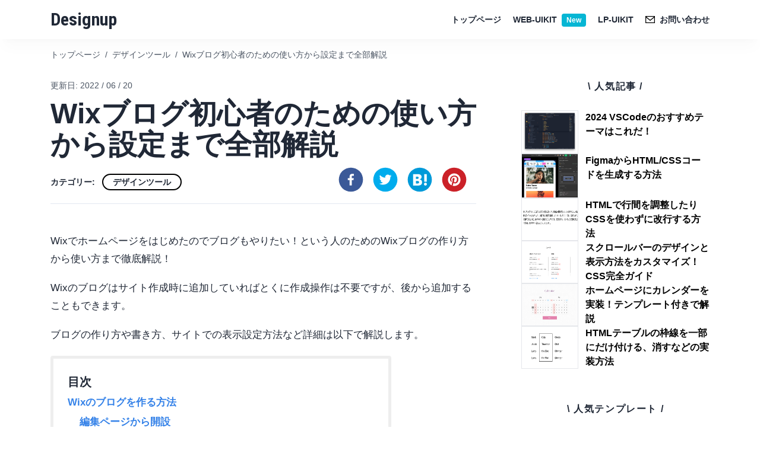

--- FILE ---
content_type: text/html; charset=utf-8
request_url: https://designup.jp/wix-blog.html
body_size: 19148
content:
<!DOCTYPE html><html lang="en"><head><meta charSet="utf-8"/><meta http-equiv="x-ua-compatible" content="ie=edge"/><meta name="viewport" content="width=device-width, initial-scale=1, shrink-to-fit=no"/><meta name="generator" content="Gatsby 5.14.1"/><meta name="description" content="Wixでホームページをはじめたのでブログもやりたい！という人のためのWixブログの作り方から使い方まで徹底解説！Wixのブログはサイト作成時に追加していればとくに作成操作は不要ですが、後から追加することもできます。ブログの作り方や書き方、サイトでの表示設定方法など詳細は以下で解説します。" data-gatsby-head="true"/><meta property="og:title" content="Wixブログ初心者のための使い方から設定まで全部解説" data-gatsby-head="true"/><meta property="og:description" content="Wixでホームページをはじめたのでブログもやりたい！という人のためのWixブログの作り方から使い方まで徹底解説！Wixのブログはサイト作成時に追加していればとくに作成操作は不要ですが、後から追加することもできます。ブログの作り方や書き方、サイトでの表示設定方法など詳細は以下で解説します。" data-gatsby-head="true"/><meta property="og:image" content="https://storage.designup.jp/blog/wix/wix-blog-02.png" data-gatsby-head="true"/><meta property="og:type" content="website" data-gatsby-head="true"/><meta name="twitter:card" content="summary" data-gatsby-head="true"/><meta name="twitter:creator" content="takeshi_du" data-gatsby-head="true"/><meta name="twitter:title" content="Wixブログ初心者のための使い方から設定まで全部解説" data-gatsby-head="true"/><meta name="twitter:description" content="Wixでホームページをはじめたのでブログもやりたい！という人のためのWixブログの作り方から使い方まで徹底解説！Wixのブログはサイト作成時に追加していればとくに作成操作は不要ですが、後から追加することもできます。ブログの作り方や書き方、サイトでの表示設定方法など詳細は以下で解説します。" data-gatsby-head="true"/><meta name="twitter:image" content="https://storage.designup.jp/blog/wix/wix-blog-02.png" data-gatsby-head="true"/><style data-href="/styles.ebde1f438513c5a42d7c.css" data-identity="gatsby-global-css">*,:after,:before{--tw-border-spacing-x:0;--tw-border-spacing-y:0;--tw-translate-x:0;--tw-translate-y:0;--tw-rotate:0;--tw-skew-x:0;--tw-skew-y:0;--tw-scale-x:1;--tw-scale-y:1;--tw-pan-x: ;--tw-pan-y: ;--tw-pinch-zoom: ;--tw-scroll-snap-strictness:proximity;--tw-gradient-from-position: ;--tw-gradient-via-position: ;--tw-gradient-to-position: ;--tw-ordinal: ;--tw-slashed-zero: ;--tw-numeric-figure: ;--tw-numeric-spacing: ;--tw-numeric-fraction: ;--tw-ring-inset: ;--tw-ring-offset-width:0px;--tw-ring-offset-color:#fff;--tw-ring-color:rgba(59,130,246,.5);--tw-ring-offset-shadow:0 0 #0000;--tw-ring-shadow:0 0 #0000;--tw-shadow:0 0 #0000;--tw-shadow-colored:0 0 #0000;--tw-blur: ;--tw-brightness: ;--tw-contrast: ;--tw-grayscale: ;--tw-hue-rotate: ;--tw-invert: ;--tw-saturate: ;--tw-sepia: ;--tw-drop-shadow: ;--tw-backdrop-blur: ;--tw-backdrop-brightness: ;--tw-backdrop-contrast: ;--tw-backdrop-grayscale: ;--tw-backdrop-hue-rotate: ;--tw-backdrop-invert: ;--tw-backdrop-opacity: ;--tw-backdrop-saturate: ;--tw-backdrop-sepia: ;--tw-contain-size: ;--tw-contain-layout: ;--tw-contain-paint: ;--tw-contain-style: }::backdrop{--tw-border-spacing-x:0;--tw-border-spacing-y:0;--tw-translate-x:0;--tw-translate-y:0;--tw-rotate:0;--tw-skew-x:0;--tw-skew-y:0;--tw-scale-x:1;--tw-scale-y:1;--tw-pan-x: ;--tw-pan-y: ;--tw-pinch-zoom: ;--tw-scroll-snap-strictness:proximity;--tw-gradient-from-position: ;--tw-gradient-via-position: ;--tw-gradient-to-position: ;--tw-ordinal: ;--tw-slashed-zero: ;--tw-numeric-figure: ;--tw-numeric-spacing: ;--tw-numeric-fraction: ;--tw-ring-inset: ;--tw-ring-offset-width:0px;--tw-ring-offset-color:#fff;--tw-ring-color:rgba(59,130,246,.5);--tw-ring-offset-shadow:0 0 #0000;--tw-ring-shadow:0 0 #0000;--tw-shadow:0 0 #0000;--tw-shadow-colored:0 0 #0000;--tw-blur: ;--tw-brightness: ;--tw-contrast: ;--tw-grayscale: ;--tw-hue-rotate: ;--tw-invert: ;--tw-saturate: ;--tw-sepia: ;--tw-drop-shadow: ;--tw-backdrop-blur: ;--tw-backdrop-brightness: ;--tw-backdrop-contrast: ;--tw-backdrop-grayscale: ;--tw-backdrop-hue-rotate: ;--tw-backdrop-invert: ;--tw-backdrop-opacity: ;--tw-backdrop-saturate: ;--tw-backdrop-sepia: ;--tw-contain-size: ;--tw-contain-layout: ;--tw-contain-paint: ;--tw-contain-style: }/*
! tailwindcss v3.4.17 | MIT License | https://tailwindcss.com
*/*,:after,:before{border:0 solid #e5e7eb;box-sizing:border-box}:after,:before{--tw-content:""}:host,html{-webkit-text-size-adjust:100%;font-feature-settings:normal;-webkit-tap-highlight-color:transparent;font-family:noto sans jp,sans-serif;font-variation-settings:normal;line-height:1.5;-moz-tab-size:4;-o-tab-size:4;tab-size:4}body{line-height:inherit;margin:0}hr{border-top-width:1px;color:inherit;height:0}abbr:where([title]){-webkit-text-decoration:underline dotted;text-decoration:underline dotted}h1,h2,h3,h4,h5,h6{font-size:inherit;font-weight:inherit}a{color:inherit;text-decoration:inherit}b,strong{font-weight:bolder}code,kbd,pre,samp{font-feature-settings:normal;font-family:ui-monospace,SFMono-Regular,Menlo,Monaco,Consolas,Liberation Mono,Courier New,monospace;font-size:1em;font-variation-settings:normal}small{font-size:80%}sub,sup{font-size:75%;line-height:0;position:relative;vertical-align:baseline}sub{bottom:-.25em}sup{top:-.5em}table{border-collapse:collapse;border-color:inherit;text-indent:0}button,input,optgroup,select,textarea{font-feature-settings:inherit;color:inherit;font-family:inherit;font-size:100%;font-variation-settings:inherit;font-weight:inherit;letter-spacing:inherit;line-height:inherit;margin:0;padding:0}button,select{text-transform:none}button,input:where([type=button]),input:where([type=reset]),input:where([type=submit]){-webkit-appearance:button;background-color:transparent;background-image:none}:-moz-focusring{outline:auto}:-moz-ui-invalid{box-shadow:none}progress{vertical-align:baseline}::-webkit-inner-spin-button,::-webkit-outer-spin-button{height:auto}[type=search]{-webkit-appearance:textfield;outline-offset:-2px}::-webkit-search-decoration{-webkit-appearance:none}::-webkit-file-upload-button{-webkit-appearance:button;font:inherit}summary{display:list-item}blockquote,dd,dl,figure,h1,h2,h3,h4,h5,h6,hr,p,pre{margin:0}fieldset{margin:0}fieldset,legend{padding:0}menu,ol,ul{list-style:none;margin:0;padding:0}dialog{padding:0}textarea{resize:vertical}input::-moz-placeholder,textarea::-moz-placeholder{color:#9ca3af;opacity:1}input::placeholder,textarea::placeholder{color:#9ca3af;opacity:1}[role=button],button{cursor:pointer}:disabled{cursor:default}audio,canvas,embed,iframe,img,object,svg,video{display:block;vertical-align:middle}img,video{height:auto;max-width:100%}[hidden]:where(:not([hidden=until-found])){display:none}.container{width:100%}@media (min-width:640px){.container{max-width:640px}}@media (min-width:768px){.container{max-width:768px}}@media (min-width:1024px){.container{max-width:1024px}}@media (min-width:1280px){.container{max-width:1280px}}.absolute{position:absolute}.relative{position:relative}.right-6{right:1.5rem}.top-0{top:0}.col-span-1{grid-column:span 1/span 1}.col-span-10{grid-column:span 10/span 10}.col-span-12{grid-column:span 12/span 12}.col-span-2{grid-column:span 2/span 2}.col-span-3{grid-column:span 3/span 3}.col-span-4{grid-column:span 4/span 4}.col-span-5{grid-column:span 5/span 5}.col-span-6{grid-column:span 6/span 6}.col-span-7{grid-column:span 7/span 7}.col-span-8{grid-column:span 8/span 8}.col-start-2{grid-column-start:2}.m-0{margin:0}.mx-2{margin-left:.5rem;margin-right:.5rem}.mx-auto{margin-left:auto;margin-right:auto}.my-12{margin-bottom:3rem;margin-top:3rem}.my-\[140px\]{margin-bottom:140px;margin-top:140px}.-ml-\[2px\]{margin-left:-2px}.-mr-\[2px\]{margin-right:-2px}.mb-0{margin-bottom:0}.mb-16{margin-bottom:4rem}.mb-3{margin-bottom:.75rem}.mb-5{margin-bottom:1.25rem}.mb-6{margin-bottom:1.5rem}.mb-7{margin-bottom:1.75rem}.mb-\[18px\]{margin-bottom:18px}.ml-1{margin-left:.25rem}.ml-2{margin-left:.5rem}.ml-3{margin-left:.75rem}.ml-\[12px\]{margin-left:12px}.ml-\[5px\]{margin-left:5px}.mr-1{margin-right:.25rem}.mr-3{margin-right:.75rem}.mt-1{margin-top:.25rem}.mt-10{margin-top:2.5rem}.mt-12{margin-top:3rem}.mt-14{margin-top:3.5rem}.mt-16{margin-top:4rem}.mt-2{margin-top:.5rem}.mt-20{margin-top:5rem}.mt-24{margin-top:6rem}.mt-3{margin-top:.75rem}.mt-4{margin-top:1rem}.mt-5{margin-top:1.25rem}.mt-6{margin-top:1.5rem}.mt-7{margin-top:1.75rem}.mt-8{margin-top:2rem}.mt-\[100px\]{margin-top:100px}.mt-\[10px\]{margin-top:10px}.mt-\[13px\]{margin-top:13px}.mt-\[140px\]{margin-top:140px}.mt-\[15px\]{margin-top:15px}.mt-\[20px\]{margin-top:20px}.mt-\[50px\]{margin-top:50px}.mt-\[5px\]{margin-top:5px}.block{display:block}.inline-block{display:inline-block}.flex{display:flex}.table{display:table}.grid{display:grid}.hidden{display:none}.h-10{height:2.5rem}.h-\[150px\]{height:150px}.h-\[200px\]{height:200px}.h-\[260px\]{height:260px}.h-\[300px\]{height:300px}.h-\[350px\]{height:350px}.h-\[398px\]{height:398px}.h-\[400px\]{height:400px}.h-auto{height:auto}.w-10{width:2.5rem}.w-2\/3{width:66.666667%}.w-20{width:5rem}.w-24{width:6rem}.w-4\/5{width:80%}.w-\[120px\]{width:120px}.w-\[16px\]{width:16px}.w-\[220px\]{width:220px}.w-full{width:100%}.max-w-screen-md{max-width:768px}.list-inside{list-style-position:inside}.list-disc{list-style-type:disc}.grid-cols-1{grid-template-columns:repeat(1,minmax(0,1fr))}.grid-cols-12{grid-template-columns:repeat(12,minmax(0,1fr))}.grid-cols-2{grid-template-columns:repeat(2,minmax(0,1fr))}.grid-cols-3{grid-template-columns:repeat(3,minmax(0,1fr))}.flex-col{flex-direction:column}.flex-wrap{flex-wrap:wrap}.items-center{align-items:center}.items-baseline{align-items:baseline}.justify-end{justify-content:flex-end}.justify-center{justify-content:center}.justify-between{justify-content:space-between}.gap-10{gap:2.5rem}.gap-12{gap:3rem}.gap-2{gap:.5rem}.gap-20{gap:5rem}.gap-3{gap:.75rem}.gap-4{gap:1rem}.gap-5{gap:1.25rem}.gap-6{gap:1.5rem}.gap-7{gap:1.75rem}.gap-8{gap:2rem}.gap-y-3{row-gap:.75rem}.space-x-2>:not([hidden])~:not([hidden]){--tw-space-x-reverse:0;margin-left:calc(.5rem*(1 - var(--tw-space-x-reverse)));margin-right:calc(.5rem*var(--tw-space-x-reverse))}.space-x-3>:not([hidden])~:not([hidden]){--tw-space-x-reverse:0;margin-left:calc(.75rem*(1 - var(--tw-space-x-reverse)));margin-right:calc(.75rem*var(--tw-space-x-reverse))}.space-y-1>:not([hidden])~:not([hidden]){--tw-space-y-reverse:0;margin-bottom:calc(.25rem*var(--tw-space-y-reverse));margin-top:calc(.25rem*(1 - var(--tw-space-y-reverse)))}.space-y-12>:not([hidden])~:not([hidden]){--tw-space-y-reverse:0;margin-bottom:calc(3rem*var(--tw-space-y-reverse));margin-top:calc(3rem*(1 - var(--tw-space-y-reverse)))}.space-y-2>:not([hidden])~:not([hidden]){--tw-space-y-reverse:0;margin-bottom:calc(.5rem*var(--tw-space-y-reverse));margin-top:calc(.5rem*(1 - var(--tw-space-y-reverse)))}.space-y-24>:not([hidden])~:not([hidden]){--tw-space-y-reverse:0;margin-bottom:calc(6rem*var(--tw-space-y-reverse));margin-top:calc(6rem*(1 - var(--tw-space-y-reverse)))}.space-y-4>:not([hidden])~:not([hidden]){--tw-space-y-reverse:0;margin-bottom:calc(1rem*var(--tw-space-y-reverse));margin-top:calc(1rem*(1 - var(--tw-space-y-reverse)))}.space-y-5>:not([hidden])~:not([hidden]){--tw-space-y-reverse:0;margin-bottom:calc(1.25rem*var(--tw-space-y-reverse));margin-top:calc(1.25rem*(1 - var(--tw-space-y-reverse)))}.space-y-6>:not([hidden])~:not([hidden]){--tw-space-y-reverse:0;margin-bottom:calc(1.5rem*var(--tw-space-y-reverse));margin-top:calc(1.5rem*(1 - var(--tw-space-y-reverse)))}.divide-y>:not([hidden])~:not([hidden]){--tw-divide-y-reverse:0;border-bottom-width:calc(1px*var(--tw-divide-y-reverse));border-top-width:calc(1px*(1 - var(--tw-divide-y-reverse)))}.divide-dashed>:not([hidden])~:not([hidden]){border-style:dashed}.self-start{align-self:flex-start}.overflow-auto{overflow:auto}.truncate{overflow:hidden;text-overflow:ellipsis;white-space:nowrap}.break-all{word-break:break-all}.rounded{border-radius:.25rem}.rounded-3xl{border-radius:1.5rem}.rounded-\[50px\]{border-radius:50px}.rounded-full{border-radius:9999px}.rounded-lg{border-radius:.5rem}.rounded-l{border-bottom-left-radius:.25rem;border-top-left-radius:.25rem}.rounded-r{border-bottom-right-radius:.25rem;border-top-right-radius:.25rem}.border{border-width:1px}.border-2{border-width:2px}.border-\[1px\]{border-width:1px}.border-\[3px\]{border-width:3px}.border-b{border-bottom-width:1px}.border-b-\[5px\]{border-bottom-width:5px}.border-t{border-top-width:1px}.border-\[\#131820\]{--tw-border-opacity:1;border-color:rgb(19 24 32/var(--tw-border-opacity,1))}.border-\[\#c32354\]{--tw-border-opacity:1;border-color:rgb(195 35 84/var(--tw-border-opacity,1))}.border-black{--tw-border-opacity:1;border-color:rgb(0 0 0/var(--tw-border-opacity,1))}.border-gray-200{--tw-border-opacity:1;border-color:rgb(229 231 235/var(--tw-border-opacity,1))}.border-gray-300{--tw-border-opacity:1;border-color:rgb(209 213 219/var(--tw-border-opacity,1))}.border-slate-100{--tw-border-opacity:1;border-color:rgb(241 245 249/var(--tw-border-opacity,1))}.border-slate-200{--tw-border-opacity:1;border-color:rgb(226 232 240/var(--tw-border-opacity,1))}.border-slate-300{--tw-border-opacity:1;border-color:rgb(203 213 225/var(--tw-border-opacity,1))}.bg-\[\#20242C\]{--tw-bg-opacity:1;background-color:rgb(32 36 44/var(--tw-bg-opacity,1))}.bg-\[\#202836\]{--tw-bg-opacity:1;background-color:rgb(32 40 54/var(--tw-bg-opacity,1))}.bg-\[\#f42e58\]{--tw-bg-opacity:1;background-color:rgb(244 46 88/var(--tw-bg-opacity,1))}.bg-black{--tw-bg-opacity:1;background-color:rgb(0 0 0/var(--tw-bg-opacity,1))}.bg-cyan-500{--tw-bg-opacity:1;background-color:rgb(6 182 212/var(--tw-bg-opacity,1))}.bg-gray-100{--tw-bg-opacity:1;background-color:rgb(243 244 246/var(--tw-bg-opacity,1))}.bg-indigo-600{--tw-bg-opacity:1;background-color:rgb(79 70 229/var(--tw-bg-opacity,1))}.bg-slate-100{--tw-bg-opacity:1;background-color:rgb(241 245 249/var(--tw-bg-opacity,1))}.bg-slate-200{--tw-bg-opacity:1;background-color:rgb(226 232 240/var(--tw-bg-opacity,1))}.fill-slate-500{fill:#64748b}.fill-white{fill:#fff}.object-cover{-o-object-fit:cover;object-fit:cover}.object-left{-o-object-position:left;object-position:left}.p-10{padding:2.5rem}.p-4{padding:1rem}.p-5{padding:1.25rem}.p-6{padding:1.5rem}.px-2{padding-left:.5rem;padding-right:.5rem}.px-3{padding-left:.75rem;padding-right:.75rem}.px-4{padding-left:1rem;padding-right:1rem}.px-5{padding-left:1.25rem;padding-right:1.25rem}.px-6{padding-left:1.5rem;padding-right:1.5rem}.px-8{padding-left:2rem;padding-right:2rem}.px-\[15px\]{padding-left:15px;padding-right:15px}.py-1{padding-bottom:.25rem;padding-top:.25rem}.py-14{padding-bottom:3.5rem;padding-top:3.5rem}.py-16{padding-bottom:4rem;padding-top:4rem}.py-2{padding-bottom:.5rem;padding-top:.5rem}.py-3{padding-bottom:.75rem;padding-top:.75rem}.py-4{padding-bottom:1rem;padding-top:1rem}.py-5{padding-bottom:1.25rem;padding-top:1.25rem}.py-\[12px\]{padding-bottom:12px;padding-top:12px}.py-\[15px\]{padding-bottom:15px;padding-top:15px}.py-\[180px\]{padding-bottom:180px;padding-top:180px}.py-\[20px\]{padding-bottom:20px;padding-top:20px}.py-\[30px\]{padding-bottom:30px;padding-top:30px}.py-\[5px\]{padding-bottom:5px;padding-top:5px}.py-\[80px\]{padding-bottom:80px;padding-top:80px}.pb-3{padding-bottom:.75rem}.pb-4{padding-bottom:1rem}.pb-5{padding-bottom:1.25rem}.pb-\[10px\]{padding-bottom:10px}.pl-10{padding-left:2.5rem}.pl-4{padding-left:1rem}.pl-5{padding-left:1.25rem}.pr-4{padding-right:1rem}.pt-14{padding-top:3.5rem}.pt-4{padding-top:1rem}.text-left{text-align:left}.text-center{text-align:center}.align-top{vertical-align:top}.font-sans{font-family:noto sans jp,sans-serif}.text-2xl{font-size:1.5rem;line-height:2rem}.text-3xl{font-size:1.875rem;line-height:2.25rem}.text-5xl{font-size:3rem;line-height:1}.text-\[12px\]{font-size:12px}.text-\[14px\]{font-size:14px}.text-\[20px\]{font-size:20px}.text-\[28px\]{font-size:28px}.text-\[32px\]{font-size:32px}.text-\[38px\]{font-size:38px}.text-\[60px\]{font-size:60px}.text-\[72px\]{font-size:72px}.text-lg{font-size:1.125rem;line-height:1.75rem}.text-sm{font-size:.875rem;line-height:1.25rem}.text-xl{font-size:1.25rem;line-height:1.75rem}.text-xs{font-size:.75rem;line-height:1rem}.font-black{font-weight:900}.font-bold{font-weight:700}.font-normal{font-weight:400}.capitalize{text-transform:capitalize}.leading-7{line-height:1.75rem}.leading-8{line-height:2rem}.leading-\[36px\]{line-height:36px}.leading-\[80px\]{line-height:80px}.leading-none{line-height:1}.tracking-wider{letter-spacing:.05em}.tracking-widest{letter-spacing:.1em}.text-\[\#DA223A\]{--tw-text-opacity:1;color:rgb(218 34 58/var(--tw-text-opacity,1))}.text-\[\#f2f2f2\]{--tw-text-opacity:1;color:rgb(242 242 242/var(--tw-text-opacity,1))}.text-black{--tw-text-opacity:1;color:rgb(0 0 0/var(--tw-text-opacity,1))}.text-gray-400{--tw-text-opacity:1;color:rgb(156 163 175/var(--tw-text-opacity,1))}.text-gray-500{--tw-text-opacity:1;color:rgb(107 114 128/var(--tw-text-opacity,1))}.text-gray-600{--tw-text-opacity:1;color:rgb(75 85 99/var(--tw-text-opacity,1))}.text-slate-500{--tw-text-opacity:1;color:rgb(100 116 139/var(--tw-text-opacity,1))}.text-white{--tw-text-opacity:1;color:rgb(255 255 255/var(--tw-text-opacity,1))}.line-through{text-decoration-line:line-through}.shadow-xl{--tw-shadow:0 20px 25px -5px rgba(0,0,0,.1),0 8px 10px -6px rgba(0,0,0,.1);--tw-shadow-colored:0 20px 25px -5px var(--tw-shadow-color),0 8px 10px -6px var(--tw-shadow-color);box-shadow:var(--tw-ring-offset-shadow,0 0 #0000),var(--tw-ring-shadow,0 0 #0000),var(--tw-shadow)}.shadow-black\/\[0\.02\]{--tw-shadow-color:rgba(0,0,0,.02);--tw-shadow:var(--tw-shadow-colored)}.filter{filter:var(--tw-blur) var(--tw-brightness) var(--tw-contrast) var(--tw-grayscale) var(--tw-hue-rotate) var(--tw-invert) var(--tw-saturate) var(--tw-sepia) var(--tw-drop-shadow)}.duration-300{transition-duration:.3s}.ease-out{transition-timing-function:cubic-bezier(0,0,.2,1)}.header-logo{font-family:Roboto Condensed,sans-serif}.global-wrapper{color:#202836;font-family:游ゴシック Medium,Yu Gothic Medium,游ゴシック体,YuGothic,ヒラギノ角ゴ ProN W3,Hiragino Kaku Gothic ProN,メイリオ,Meiryo,verdana,sans-serif}.global-wrapper a{transition:.2s}.global-wrapper a:hover{opacity:.8}.global-wrapper .container{max-width:1110px}@media (max-width:991.98px){.container{padding-left:20px;padding-right:20px}}main{overflow:hidden}.swiper.swiper-top{overflow:visible!important}.swiper-pagination-bullets.swiper-pagination-horizontal,.swiper-pagination-custom,.swiper-pagination-fraction,.swiper-top .swiper-horizontal>.swiper-pagination-bullets{bottom:-35px!important}.swiper-top .swiper-pagination-bullet{border-radius:3px!important;height:10px!important;opacity:.2;transition:.3s;vertical-align:middle;width:10px!important}.swiper-top .swiper-pagination-bullet-active{background:#202836!important;height:14px!important;opacity:1;width:14px!important}@media (max-width:891.98px){.article_breadcrumb_title{max-width:100px;overflow:hidden;text-overflow:ellipsis;white-space:nowrap}}.sidebar__header{position:relative}.article__toc-link{border:5px solid #eee;border-radius:4px;padding:24px;width:80%}@media (max-width:891.98px){.article__toc-link{width:100%}}.article__toc-link:before{content:"目次";font-size:20px;font-weight:700}.article__toc-link>ol{margin-top:1rem!important}.article__toc-link ol{list-style:none!important;list-style-position:inside!important;margin:0!important;padding:0!important}.article__toc-link p{margin:0!important}.article__toc-link ol ol{list-style:none;margin-bottom:0;padding-left:20px!important}.article__body{word-break:break-all}.article__body h2{background-color:#f5f5f5;border-radius:3px;font-size:28px;margin-top:70px;padding:15px 25px}.article__body h2,.article__body h3{font-weight:700;margin-bottom:1.5rem}.article__body h3{font-size:22px;line-height:1.3;margin-top:55px}.article__body h4{font-size:18px;font-weight:700;margin-bottom:10px;margin-top:30px}.article__body p{font-size:17px;line-height:1.8;margin-bottom:1.2rem}.article__body dl,.article__body ol,.article__body ul{margin-bottom:2rem;margin-top:0;padding-left:2rem}.article__body ul{list-style-type:disc}.article__body ol{list-style:auto}.article__body ol li,.article__body ul li{font-size:17px;padding:5px 0}.article__body a{color:#3381e8;font-weight:700}.article__body a:hover{border-bottom:1px solid}.article__body img{border:1px solid #eee;height:auto;max-width:100%}.article__body table{--bs-table-bg:transparent;--bs-table-accent-bg:transparent;--bs-table-striped-color:#212529;--bs-table-striped-bg:rgba(0,0,0,.05);--bs-table-active-color:#212529;--bs-table-active-bg:rgba(0,0,0,.1);--bs-table-hover-color:#212529;--bs-table-hover-bg:rgba(0,0,0,.075);border-color:#dee2e6;color:#212529;margin-bottom:1rem;vertical-align:top;width:100%}.article__body th{text-align:left}.article__body table>:not(caption)>*>*{border-bottom-width:1px;box-shadow:inset 0 0 0 9999px var(--bs-table-accent-bg);padding:.7rem .5rem}.article__body table>tbody{vertical-align:inherit}.article__body table>thead{vertical-align:bottom}.article__body table>:not(:last-child)>:last-child>*{border-bottom-color:currentColor}@media (max-width:891.98px){.article__body pre{max-width:340px}}.product__body{word-break:break-all}.product__body h2{font-size:24px;font-weight:700;margin-bottom:1.5rem;margin-top:60px}.product__body h2:first-child{margin-top:0}.product__body h3{font-size:20px;font-weight:700;margin-bottom:15px;margin-top:50px}.product__body h4{font-size:16px;font-weight:700;margin-bottom:10px;margin-top:30px}.product__body p{font-size:16px;line-height:1.8;margin-bottom:1.2rem}.product__body strong{display:block}.product__body dl,.product__body ol,.product__body ul{margin-bottom:2rem;margin-top:0;padding-left:2rem}.product__body ul{list-style-type:disc}.product__body ol{list-style:auto}.product__body ol li,.product__body ul li{font-size:17px;padding:5px 0}.product__body ol li p,.product__body ul li p{font-size:17px;line-height:1.8;margin-bottom:0}.product__body a{color:#3381e8;font-weight:700}.product__body a:hover{border-bottom:1px solid}.product__body img{border:1px solid #eee;height:auto;max-width:100%;width:72%}.product__body.product__lp img{width:100%}@media (max-width:991.98px){.du-drawer{background-color:#fff;display:none!important;height:100%;left:0;opacity:0;overflow-x:visible;overflow-y:scroll;padding:80px 15px;position:fixed;top:0;width:100%;z-index:10}.du-drawer ul li a{display:block;font-size:20px;padding:10px 0}.du-drawer__bar,.du-drawer__close{display:block!important}}.du-drawer.is-active{display:block!important;opacity:1}.du-btn-svg{position:relative}.du-btn-svg:after{bottom:0;content:"";left:0;position:absolute;right:0;top:0}.du-drawer__bar,.du-drawer__close{display:none;line-height:1;position:absolute}.du-drawer__bar{right:20px;top:20px}.du-drawer__bar span{background-color:#000;display:block;height:4px;margin-bottom:5px;width:30px}.du-drawer__bar span:last-child{margin-bottom:0}.du-drawer__close{height:40px;left:20px;position:absolute;top:20px;width:40px}.du-drawer__close span{background-color:#000;display:block;height:40px;left:50%;margin-bottom:5px;position:absolute;top:0;width:4px}.du-drawer__close span:first-child{transform:translateX(-50%) rotate(45deg)}.du-drawer__close span:nth-child(2){transform:translateX(-50%) rotate(-45deg)}.hover\:bg-black:hover{--tw-bg-opacity:1;background-color:rgb(0 0 0/var(--tw-bg-opacity,1))}.hover\:bg-slate-100:hover{--tw-bg-opacity:1;background-color:rgb(241 245 249/var(--tw-bg-opacity,1))}.hover\:bg-slate-300:hover{--tw-bg-opacity:1;background-color:rgb(203 213 225/var(--tw-bg-opacity,1))}.hover\:text-gray-400:hover{--tw-text-opacity:1;color:rgb(156 163 175/var(--tw-text-opacity,1))}.hover\:text-white:hover{--tw-text-opacity:1;color:rgb(255 255 255/var(--tw-text-opacity,1))}.hover\:underline:hover{text-decoration-line:underline}.hover\:opacity-70:hover{opacity:.7}.hover\:opacity-80:hover{opacity:.8}@media (min-width:768px){.md\:col-span-3{grid-column:span 3/span 3}.md\:col-span-4{grid-column:span 4/span 4}.md\:col-span-8{grid-column:span 8/span 8}.md\:col-span-9{grid-column:span 9/span 9}.md\:ml-6{margin-left:1.5rem}.md\:mt-0{margin-top:0}.md\:mt-14{margin-top:3.5rem}.md\:flex{display:flex}.md\:w-\[140px\]{width:140px}.md\:grid-cols-12{grid-template-columns:repeat(12,minmax(0,1fr))}.md\:grid-cols-3{grid-template-columns:repeat(3,minmax(0,1fr))}.md\:grid-cols-6{grid-template-columns:repeat(6,minmax(0,1fr))}.md\:text-sm{font-size:.875rem;line-height:1.25rem}.md\:text-xs{font-size:.75rem;line-height:1rem}}@media (min-width:1024px){.lg\:col-span-1{grid-column:span 1/span 1}.lg\:col-span-2{grid-column:span 2/span 2}.lg\:mb-0{margin-bottom:0}.lg\:mb-3{margin-bottom:.75rem}.lg\:ml-2{margin-left:.5rem}.lg\:mt-10{margin-top:2.5rem}.lg\:mt-3{margin-top:.75rem}.lg\:block{display:block}.lg\:flex{display:flex}.lg\:hidden{display:none}.lg\:flex-row{flex-direction:row}.lg\:space-x-4>:not([hidden])~:not([hidden]){--tw-space-x-reverse:0;margin-left:calc(1rem*(1 - var(--tw-space-x-reverse)));margin-right:calc(1rem*var(--tw-space-x-reverse))}.lg\:space-x-5>:not([hidden])~:not([hidden]){--tw-space-x-reverse:0;margin-left:calc(1.25rem*(1 - var(--tw-space-x-reverse)));margin-right:calc(1.25rem*var(--tw-space-x-reverse))}.lg\:space-y-0>:not([hidden])~:not([hidden]){--tw-space-y-reverse:0;margin-bottom:calc(0px*var(--tw-space-y-reverse));margin-top:calc(0px*(1 - var(--tw-space-y-reverse)))}.lg\:p-0{padding:0}.lg\:pl-10{padding-left:2.5rem}.lg\:pr-12{padding-right:3rem}.lg\:pr-4{padding-right:1rem}.lg\:pr-5{padding-right:1.25rem}.lg\:pr-8{padding-right:2rem}.lg\:text-\[32px\]{font-size:32px}.lg\:text-\[40px\]{font-size:40px}.lg\:text-\[48px\]{font-size:48px}.lg\:text-sm{font-size:.875rem;line-height:1.25rem}.lg\:text-xs{font-size:.75rem;line-height:1rem}.lg\:leading-\[46px\]{line-height:46px}.lg\:leading-\[52px\]{line-height:52px}}@media (min-width:1280px){.xl\:col-span-4{grid-column:span 4/span 4}.xl\:border{border-width:1px}.xl\:p-\[20px\]{padding:20px}.xl\:px-10{padding-left:2.5rem}.xl\:pr-10,.xl\:px-10{padding-right:2.5rem}.xl\:pr-12{padding-right:3rem}}code[class*=language-],pre[class*=language-]{word-wrap:normal;background:none;color:#000;font-family:Consolas,Monaco,Andale Mono,Ubuntu Mono,monospace;font-size:1em;-webkit-hyphens:none;hyphens:none;line-height:1.5;-moz-tab-size:4;-o-tab-size:4;tab-size:4;text-align:left;text-shadow:0 1px #fff;white-space:pre;word-break:normal;word-spacing:normal}code[class*=language-] ::-moz-selection,code[class*=language-]::-moz-selection,pre[class*=language-] ::-moz-selection,pre[class*=language-]::-moz-selection{background:#b3d4fc;text-shadow:none}code[class*=language-] ::selection,code[class*=language-]::selection,pre[class*=language-] ::selection,pre[class*=language-]::selection{background:#b3d4fc;text-shadow:none}@media print{code[class*=language-],pre[class*=language-]{text-shadow:none}}pre[class*=language-]{margin:.5em 0;overflow:auto;padding:1em}:not(pre)>code[class*=language-],pre[class*=language-]{background:#f5f2f0}:not(pre)>code[class*=language-]{border-radius:.3em;padding:.1em;white-space:normal}.token.cdata,.token.comment,.token.doctype,.token.prolog{color:#708090}.token.punctuation{color:#999}.token.namespace{opacity:.7}.token.boolean,.token.constant,.token.deleted,.token.number,.token.property,.token.symbol,.token.tag{color:#905}.token.attr-name,.token.builtin,.token.char,.token.inserted,.token.selector,.token.string{color:#690}.language-css .token.string,.style .token.string,.token.entity,.token.operator,.token.url{background:hsla(0,0%,100%,.5);color:#9a6e3a}.token.atrule,.token.attr-value,.token.keyword{color:#07a}.token.class-name,.token.function{color:#dd4a68}.token.important,.token.regex,.token.variable{color:#e90}.token.bold,.token.important{font-weight:700}.token.italic{font-style:italic}.token.entity{cursor:help}@font-face{font-family:swiper-icons;font-style:normal;font-weight:400;src:url("data:application/font-woff;charset=utf-8;base64, [base64]//wADZ2x5ZgAAAywAAADMAAAD2MHtryVoZWFkAAABbAAAADAAAAA2E2+eoWhoZWEAAAGcAAAAHwAAACQC9gDzaG10eAAAAigAAAAZAAAArgJkABFsb2NhAAAC0AAAAFoAAABaFQAUGG1heHAAAAG8AAAAHwAAACAAcABAbmFtZQAAA/gAAAE5AAACXvFdBwlwb3N0AAAFNAAAAGIAAACE5s74hXjaY2BkYGAAYpf5Hu/j+W2+MnAzMYDAzaX6QjD6/4//Bxj5GA8AuRwMYGkAPywL13jaY2BkYGA88P8Agx4j+/8fQDYfA1AEBWgDAIB2BOoAeNpjYGRgYNBh4GdgYgABEMnIABJzYNADCQAACWgAsQB42mNgYfzCOIGBlYGB0YcxjYGBwR1Kf2WQZGhhYGBiYGVmgAFGBiQQkOaawtDAoMBQxXjg/wEGPcYDDA4wNUA2CCgwsAAAO4EL6gAAeNpj2M0gyAACqxgGNWBkZ2D4/wMA+xkDdgAAAHjaY2BgYGaAYBkGRgYQiAHyGMF8FgYHIM3DwMHABGQrMOgyWDLEM1T9/w8UBfEMgLzE////P/5//f/V/xv+r4eaAAeMbAxwIUYmIMHEgKYAYjUcsDAwsLKxc3BycfPw8jEQA/[base64]/uznmfPFBNODM2K7MTQ45YEAZqGP81AmGGcF3iPqOop0r1SPTaTbVkfUe4HXj97wYE+yNwWYxwWu4v1ugWHgo3S1XdZEVqWM7ET0cfnLGxWfkgR42o2PvWrDMBSFj/IHLaF0zKjRgdiVMwScNRAoWUoH78Y2icB/yIY09An6AH2Bdu/UB+yxopYshQiEvnvu0dURgDt8QeC8PDw7Fpji3fEA4z/PEJ6YOB5hKh4dj3EvXhxPqH/SKUY3rJ7srZ4FZnh1PMAtPhwP6fl2PMJMPDgeQ4rY8YT6Gzao0eAEA409DuggmTnFnOcSCiEiLMgxCiTI6Cq5DZUd3Qmp10vO0LaLTd2cjN4fOumlc7lUYbSQcZFkutRG7g6JKZKy0RmdLY680CDnEJ+UMkpFFe1RN7nxdVpXrC4aTtnaurOnYercZg2YVmLN/d/gczfEimrE/fs/bOuq29Zmn8tloORaXgZgGa78yO9/cnXm2BpaGvq25Dv9S4E9+5SIc9PqupJKhYFSSl47+Qcr1mYNAAAAeNptw0cKwkAAAMDZJA8Q7OUJvkLsPfZ6zFVERPy8qHh2YER+3i/BP83vIBLLySsoKimrqKqpa2hp6+jq6RsYGhmbmJqZSy0sraxtbO3sHRydnEMU4uR6yx7JJXveP7WrDycAAAAAAAH//wACeNpjYGRgYOABYhkgZgJCZgZNBkYGLQZtIJsFLMYAAAw3ALgAeNolizEKgDAQBCchRbC2sFER0YD6qVQiBCv/H9ezGI6Z5XBAw8CBK/m5iQQVauVbXLnOrMZv2oLdKFa8Pjuru2hJzGabmOSLzNMzvutpB3N42mNgZGBg4GKQYzBhYMxJLMlj4GBgAYow/P/PAJJhLM6sSoWKfWCAAwDAjgbRAAB42mNgYGBkAIIbCZo5IPrmUn0hGA0AO8EFTQAA")}:root{--swiper-theme-color:#007aff}.swiper,swiper-container{display:block;list-style:none;margin-left:auto;margin-right:auto;overflow:hidden;padding:0;position:relative;z-index:1}.swiper-vertical>.swiper-wrapper{flex-direction:column}.swiper-wrapper{box-sizing:content-box;display:flex;height:100%;position:relative;transition-property:transform;transition-timing-function:var(--swiper-wrapper-transition-timing-function,initial);width:100%;z-index:1}.swiper-android .swiper-slide,.swiper-wrapper{transform:translateZ(0)}.swiper-horizontal{touch-action:pan-y}.swiper-vertical{touch-action:pan-x}.swiper-slide,swiper-slide{display:block;flex-shrink:0;height:100%;position:relative;transition-property:transform;width:100%}.swiper-slide-invisible-blank{visibility:hidden}.swiper-autoheight,.swiper-autoheight .swiper-slide{height:auto}.swiper-autoheight .swiper-wrapper{align-items:flex-start;transition-property:transform,height}.swiper-backface-hidden .swiper-slide{backface-visibility:hidden;transform:translateZ(0)}.swiper-3d.swiper-css-mode .swiper-wrapper{perspective:1200px}.swiper-3d .swiper-wrapper{transform-style:preserve-3d}.swiper-3d{perspective:1200px}.swiper-3d .swiper-cube-shadow,.swiper-3d .swiper-slide,.swiper-3d .swiper-slide-shadow,.swiper-3d .swiper-slide-shadow-bottom,.swiper-3d .swiper-slide-shadow-left,.swiper-3d .swiper-slide-shadow-right,.swiper-3d .swiper-slide-shadow-top{transform-style:preserve-3d}.swiper-3d .swiper-slide-shadow,.swiper-3d .swiper-slide-shadow-bottom,.swiper-3d .swiper-slide-shadow-left,.swiper-3d .swiper-slide-shadow-right,.swiper-3d .swiper-slide-shadow-top{height:100%;left:0;pointer-events:none;position:absolute;top:0;width:100%;z-index:10}.swiper-3d .swiper-slide-shadow{background:rgba(0,0,0,.15)}.swiper-3d .swiper-slide-shadow-left{background-image:linear-gradient(270deg,rgba(0,0,0,.5),transparent)}.swiper-3d .swiper-slide-shadow-right{background-image:linear-gradient(90deg,rgba(0,0,0,.5),transparent)}.swiper-3d .swiper-slide-shadow-top{background-image:linear-gradient(0deg,rgba(0,0,0,.5),transparent)}.swiper-3d .swiper-slide-shadow-bottom{background-image:linear-gradient(180deg,rgba(0,0,0,.5),transparent)}.swiper-css-mode>.swiper-wrapper{-ms-overflow-style:none;overflow:auto;scrollbar-width:none}.swiper-css-mode>.swiper-wrapper::-webkit-scrollbar{display:none}.swiper-css-mode>.swiper-wrapper>.swiper-slide{scroll-snap-align:start start}.swiper-horizontal.swiper-css-mode>.swiper-wrapper{scroll-snap-type:x mandatory}.swiper-vertical.swiper-css-mode>.swiper-wrapper{scroll-snap-type:y mandatory}.swiper-css-mode.swiper-free-mode>.swiper-wrapper{scroll-snap-type:none}.swiper-css-mode.swiper-free-mode>.swiper-wrapper>.swiper-slide{scroll-snap-align:none}.swiper-centered>.swiper-wrapper:before{content:"";flex-shrink:0;order:9999}.swiper-centered>.swiper-wrapper>.swiper-slide{scroll-snap-align:center center;scroll-snap-stop:always}.swiper-centered.swiper-horizontal>.swiper-wrapper>.swiper-slide:first-child{margin-inline-start:var(--swiper-centered-offset-before)}.swiper-centered.swiper-horizontal>.swiper-wrapper:before{height:100%;min-height:1px;width:var(--swiper-centered-offset-after)}.swiper-centered.swiper-vertical>.swiper-wrapper>.swiper-slide:first-child{margin-block-start:var(--swiper-centered-offset-before)}.swiper-centered.swiper-vertical>.swiper-wrapper:before{height:var(--swiper-centered-offset-after);min-width:1px;width:100%}.swiper-lazy-preloader{border:4px solid var(--swiper-preloader-color,var(--swiper-theme-color));border-radius:50%;border-top:4px solid transparent;box-sizing:border-box;height:42px;left:50%;margin-left:-21px;margin-top:-21px;position:absolute;top:50%;transform-origin:50%;width:42px;z-index:10}.swiper-watch-progress .swiper-slide-visible .swiper-lazy-preloader,.swiper:not(.swiper-watch-progress) .swiper-lazy-preloader,swiper-container:not(.swiper-watch-progress) .swiper-lazy-preloader{animation:swiper-preloader-spin 1s linear infinite}.swiper-lazy-preloader-white{--swiper-preloader-color:#fff}.swiper-lazy-preloader-black{--swiper-preloader-color:#000}@keyframes swiper-preloader-spin{0%{transform:rotate(0deg)}to{transform:rotate(1turn)}}.swiper-pagination{position:absolute;text-align:center;transform:translateZ(0);transition:opacity .3s;z-index:10}.swiper-pagination.swiper-pagination-hidden{opacity:0}.swiper-pagination-disabled>.swiper-pagination,.swiper-pagination.swiper-pagination-disabled{display:none!important}.swiper-horizontal>.swiper-pagination-bullets,.swiper-pagination-bullets.swiper-pagination-horizontal,.swiper-pagination-custom,.swiper-pagination-fraction{bottom:var(--swiper-pagination-bottom,8px);left:0;top:var(--swiper-pagination-top,auto);width:100%}.swiper-pagination-bullets-dynamic{font-size:0;overflow:hidden}.swiper-pagination-bullets-dynamic .swiper-pagination-bullet{position:relative;transform:scale(.33)}.swiper-pagination-bullets-dynamic .swiper-pagination-bullet-active,.swiper-pagination-bullets-dynamic .swiper-pagination-bullet-active-main{transform:scale(1)}.swiper-pagination-bullets-dynamic .swiper-pagination-bullet-active-prev{transform:scale(.66)}.swiper-pagination-bullets-dynamic .swiper-pagination-bullet-active-prev-prev{transform:scale(.33)}.swiper-pagination-bullets-dynamic .swiper-pagination-bullet-active-next{transform:scale(.66)}.swiper-pagination-bullets-dynamic .swiper-pagination-bullet-active-next-next{transform:scale(.33)}.swiper-pagination-bullet{background:var(--swiper-pagination-bullet-inactive-color,#000);border-radius:var(--swiper-pagination-bullet-border-radius,50%);display:inline-block;height:var(--swiper-pagination-bullet-height,var(--swiper-pagination-bullet-size,8px));opacity:var(--swiper-pagination-bullet-inactive-opacity,.2);width:var(--swiper-pagination-bullet-width,var(--swiper-pagination-bullet-size,8px))}button.swiper-pagination-bullet{-webkit-appearance:none;-moz-appearance:none;appearance:none;border:none;box-shadow:none;margin:0;padding:0}.swiper-pagination-clickable .swiper-pagination-bullet{cursor:pointer}.swiper-pagination-bullet:only-child{display:none!important}.swiper-pagination-bullet-active{background:var(--swiper-pagination-color,var(--swiper-theme-color));opacity:var(--swiper-pagination-bullet-opacity,1)}.swiper-pagination-vertical.swiper-pagination-bullets,.swiper-vertical>.swiper-pagination-bullets{left:var(--swiper-pagination-left,auto);right:var(--swiper-pagination-right,8px);top:50%;transform:translate3d(0,-50%,0)}.swiper-pagination-vertical.swiper-pagination-bullets .swiper-pagination-bullet,.swiper-vertical>.swiper-pagination-bullets .swiper-pagination-bullet{display:block;margin:var(--swiper-pagination-bullet-vertical-gap,6px) 0}.swiper-pagination-vertical.swiper-pagination-bullets.swiper-pagination-bullets-dynamic,.swiper-vertical>.swiper-pagination-bullets.swiper-pagination-bullets-dynamic{top:50%;transform:translateY(-50%);width:8px}.swiper-pagination-vertical.swiper-pagination-bullets.swiper-pagination-bullets-dynamic .swiper-pagination-bullet,.swiper-vertical>.swiper-pagination-bullets.swiper-pagination-bullets-dynamic .swiper-pagination-bullet{display:inline-block;transition:transform .2s,top .2s}.swiper-horizontal>.swiper-pagination-bullets .swiper-pagination-bullet,.swiper-pagination-horizontal.swiper-pagination-bullets .swiper-pagination-bullet{margin:0 var(--swiper-pagination-bullet-horizontal-gap,4px)}.swiper-horizontal>.swiper-pagination-bullets.swiper-pagination-bullets-dynamic,.swiper-pagination-horizontal.swiper-pagination-bullets.swiper-pagination-bullets-dynamic{left:50%;transform:translateX(-50%);white-space:nowrap}.swiper-horizontal>.swiper-pagination-bullets.swiper-pagination-bullets-dynamic .swiper-pagination-bullet,.swiper-pagination-horizontal.swiper-pagination-bullets.swiper-pagination-bullets-dynamic .swiper-pagination-bullet{transition:transform .2s,left .2s}.swiper-horizontal.swiper-rtl>.swiper-pagination-bullets-dynamic .swiper-pagination-bullet,:host(.swiper-horizontal.swiper-rtl) .swiper-pagination-bullets-dynamic .swiper-pagination-bullet{transition:transform .2s,right .2s}.swiper-pagination-fraction{color:var(--swiper-pagination-fraction-color,inherit)}.swiper-pagination-progressbar{background:var(--swiper-pagination-progressbar-bg-color,rgba(0,0,0,.25));position:absolute}.swiper-pagination-progressbar .swiper-pagination-progressbar-fill{background:var(--swiper-pagination-color,var(--swiper-theme-color));height:100%;left:0;position:absolute;top:0;transform:scale(0);transform-origin:left top;width:100%}.swiper-rtl .swiper-pagination-progressbar .swiper-pagination-progressbar-fill{transform-origin:right top}.swiper-horizontal>.swiper-pagination-progressbar,.swiper-pagination-progressbar.swiper-pagination-horizontal,.swiper-pagination-progressbar.swiper-pagination-vertical.swiper-pagination-progressbar-opposite,.swiper-vertical>.swiper-pagination-progressbar.swiper-pagination-progressbar-opposite{height:var(--swiper-pagination-progressbar-size,4px);left:0;top:0;width:100%}.swiper-horizontal>.swiper-pagination-progressbar.swiper-pagination-progressbar-opposite,.swiper-pagination-progressbar.swiper-pagination-horizontal.swiper-pagination-progressbar-opposite,.swiper-pagination-progressbar.swiper-pagination-vertical,.swiper-vertical>.swiper-pagination-progressbar{height:100%;left:0;top:0;width:var(--swiper-pagination-progressbar-size,4px)}.swiper-pagination-lock{display:none}</style><link rel="sitemap" type="application/xml" href="/sitemap-index.xml"/><style>.gatsby-image-wrapper{position:relative;overflow:hidden}.gatsby-image-wrapper picture.object-fit-polyfill{position:static!important}.gatsby-image-wrapper img{bottom:0;height:100%;left:0;margin:0;max-width:none;padding:0;position:absolute;right:0;top:0;width:100%;object-fit:cover}.gatsby-image-wrapper [data-main-image]{opacity:0;transform:translateZ(0);transition:opacity .25s linear;will-change:opacity}.gatsby-image-wrapper-constrained{display:inline-block;vertical-align:top}</style><noscript><style>.gatsby-image-wrapper noscript [data-main-image]{opacity:1!important}.gatsby-image-wrapper [data-placeholder-image]{opacity:0!important}</style></noscript><script type="module">const e="undefined"!=typeof HTMLImageElement&&"loading"in HTMLImageElement.prototype;e&&document.body.addEventListener("load",(function(e){const t=e.target;if(void 0===t.dataset.mainImage)return;if(void 0===t.dataset.gatsbyImageSsr)return;let a=null,n=t;for(;null===a&&n;)void 0!==n.parentNode.dataset.gatsbyImageWrapper&&(a=n.parentNode),n=n.parentNode;const o=a.querySelector("[data-placeholder-image]"),r=new Image;r.src=t.currentSrc,r.decode().catch((()=>{})).then((()=>{t.style.opacity=1,o&&(o.style.opacity=0,o.style.transition="opacity 500ms linear")}))}),!0);</script><link rel="canonical" href="https://designup.jp/wix-blog.html" data-baseprotocol="https:" data-basehost="designup.jp"/><style type="text/css">
    .anchor.before {
      position: absolute;
      top: 0;
      left: 0;
      transform: translateX(-100%);
      padding-right: 4px;
    }
    .anchor.after {
      display: inline-block;
      padding-left: 4px;
    }
    h1 .anchor svg,
    h2 .anchor svg,
    h3 .anchor svg,
    h4 .anchor svg,
    h5 .anchor svg,
    h6 .anchor svg {
      visibility: hidden;
    }
    h1:hover .anchor svg,
    h2:hover .anchor svg,
    h3:hover .anchor svg,
    h4:hover .anchor svg,
    h5:hover .anchor svg,
    h6:hover .anchor svg,
    h1 .anchor:focus svg,
    h2 .anchor:focus svg,
    h3 .anchor:focus svg,
    h4 .anchor:focus svg,
    h5 .anchor:focus svg,
    h6 .anchor:focus svg {
      visibility: visible;
    }
  </style><script>
    document.addEventListener("DOMContentLoaded", function(event) {
      var hash = window.decodeURI(location.hash.replace('#', ''))
      if (hash !== '') {
        var element = document.getElementById(hash)
        if (element) {
          var scrollTop = window.pageYOffset || document.documentElement.scrollTop || document.body.scrollTop
          var clientTop = document.documentElement.clientTop || document.body.clientTop || 0
          var offset = element.getBoundingClientRect().top + scrollTop - clientTop
          // Wait for the browser to finish rendering before scrolling.
          setTimeout((function() {
            window.scrollTo(0, offset - 0)
          }), 0)
        }
      }
    })
  </script><script>(function(w,d,s,l,i){w[l]=w[l]||[];w[l].push({'gtm.start': new Date().getTime(),event:'gtm.js'});var f=d.getElementsByTagName(s)[0], j=d.createElement(s),dl=l!='dataLayer'?'&l='+l:'';j.async=true;j.src= 'https://www.googletagmanager.com/gtm.js?id='+i+dl+'';f.parentNode.insertBefore(j,f); })(window,document,'script','dataLayer', 'GTM-TCVH7RC');</script><link rel="icon" href="/favicon-32x32.png?v=1f6a75d259cc9f3ee173973a405ccbcc" type="image/png"/><link rel="manifest" href="/manifest.webmanifest" crossorigin="anonymous"/><link rel="apple-touch-icon" sizes="48x48" href="/icons/icon-48x48.png?v=1f6a75d259cc9f3ee173973a405ccbcc"/><link rel="apple-touch-icon" sizes="72x72" href="/icons/icon-72x72.png?v=1f6a75d259cc9f3ee173973a405ccbcc"/><link rel="apple-touch-icon" sizes="96x96" href="/icons/icon-96x96.png?v=1f6a75d259cc9f3ee173973a405ccbcc"/><link rel="apple-touch-icon" sizes="144x144" href="/icons/icon-144x144.png?v=1f6a75d259cc9f3ee173973a405ccbcc"/><link rel="apple-touch-icon" sizes="192x192" href="/icons/icon-192x192.png?v=1f6a75d259cc9f3ee173973a405ccbcc"/><link rel="apple-touch-icon" sizes="256x256" href="/icons/icon-256x256.png?v=1f6a75d259cc9f3ee173973a405ccbcc"/><link rel="apple-touch-icon" sizes="384x384" href="/icons/icon-384x384.png?v=1f6a75d259cc9f3ee173973a405ccbcc"/><link rel="apple-touch-icon" sizes="512x512" href="/icons/icon-512x512.png?v=1f6a75d259cc9f3ee173973a405ccbcc"/><title data-gatsby-head="true">Wixブログ初心者のための使い方から設定まで全部解説 | Designup</title><link rel="canonical" href="https://designup.jp/wix-blog.html" data-gatsby-head="true"/><link rel="apple-touch-icon" sizes="180x180" href="/apple-touch-icon.png" data-gatsby-head="true"/><link rel="icon" type="image/png" sizes="32x32" href="/favicon-32x32.png" data-gatsby-head="true"/><link rel="icon" type="image/png" sizes="16x16" href="/favicon-16x16.png" data-gatsby-head="true"/><link rel="manifest" href="/site.webmanifest" data-gatsby-head="true"/><link rel="preconnect" href="https://fonts.googleapis.com" data-gatsby-head="true"/><link rel="preconnect" href="https://fonts.gstatic.com" data-gatsby-head="true"/><link href="https://fonts.googleapis.com/css2?family=Roboto+Condensed:wght@700&amp;display=swap" rel="stylesheet" data-gatsby-head="true"/><script type="application/ld+json" data-gatsby-head="true">{"@context":"http://schema.org","@type":"BlogPosting","mainEntityOfPage":{"@type":"WebPage","@id":"https://designup.jp/wix-blog.html"},"url":"https://designup.jp/wix-blog.html","articleSection":"tools","headline":"Wixブログ初心者のための使い方から設定まで全部解説","description":"Wixでホームページをはじめたのでブログもやりたい！という人のためのWixブログの作り方から使い方まで徹底解説！Wixのブログはサイト作成時に追加していればとくに作成操作は不要ですが、後から追加することもできます。ブログの作り方や書き方、サイトでの表示設定方法など詳細は以下で解説します。","image":["https://storage.designup.jp/blog/wix/wix-blog-02.png"],"datePublished":"2022 / 06 / 20","dateModified":"2022 / 06 / 20","author":{"@type":"Person","name":"takeshi sugimori","url":"https://twitter.com/takeshi_du"},"publisher":{"@type":"Organization","name":"Designup"}}</script></head><body><noscript><iframe src="https://www.googletagmanager.com/ns.html?id=GTM-TCVH7RC" height="0" width="0" style="display: none; visibility: hidden" aria-hidden="true"></iframe></noscript><div id="___gatsby"><div style="outline:none" tabindex="-1" id="gatsby-focus-wrapper"><div class="global-wrapper" data-is-root-path="false"><header class="shadow-xl shadow-black/[0.02]"><div class="container mx-auto py-[15px]"><div class="flex justify-between items-center"><div class="headerbar"><a class="header-logo text-3xl" href="/">Designup</a><a class="du-btn-svg du-drawer__bar" href="#header" data-toggle="drawer" data-target="du-drawer-header"><span></span><span></span><span></span></a></div><nav class="du-drawer flex justify-between items-center "><a class="du-btn-svg du-drawer__close" href="#header" data-toggle="drawer" data-target="du-drawer-header"><span></span><span></span></a><ul class="flex flex-col lg:flex-row lg:space-x-5 text-lg lg:text-sm font-bold"><li class="p-4 lg:p-0"><a class="click__header-nav" href="/">トップページ</a></li><li class="p-4 lg:p-0"><a class="click__header-nav" href="/product-web-uikit.html">WEB-UIKIT <span class="ml-1 py-1 px-2 rounded leading-none text-xs font-bold bg-cyan-500 text-white">New</span></a></li><li class="p-4 lg:p-0"><a class="click__header-nav" href="/product-lp-uikit.html">LP-UIKIT</a></li><li class="p-4 lg:p-0"><a class="click__header-nav flex items-center" href="/contact.html"><svg class="hidden lg:block" xmlns="http://www.w3.org/2000/svg" width="16" height="16" viewBox="0 0 24 24"><path d="M0 3v18h24v-18h-24zm21.518 2l-9.518 7.713-9.518-7.713h19.036zm-19.518 14v-11.817l10 8.104 10-8.104v11.817h-20z"></path></svg><span class="lg:ml-2">お問い合わせ</span></a></li></ul></nav></div></div></header><main><div class="container mx-auto py-4"><nav aria-label="breadcrumb"><ol class="flex md:text-sm text-gray-600" vocab="https://schema.org/" typeof="BreadcrumbList"><li property="itemListElement" typeof="ListItem"><a property="item" typeof="WebPage" href="/"><span property="name">トップページ</span></a><meta property="position" content="1"/></li><li class="mx-2">/</li><li property="itemListElement" typeof="ListItem"><a property="item" typeof="WebPage" href="/tools/"><span property="name">デザインツール</span></a><meta property="position" content="2"/></li><li class="mx-2">/</li><li class="article_breadcrumb_title" property="itemListElement" typeof="ListItem"><span property="name">Wixブログ初心者のための使い方から設定まで全部解説</span><meta property="position" content="3"/></li></ol></nav></div><div class="container mx-auto mt-4"><div class="grid md:grid-cols-12 gap-5"><div class="md:col-span-8 lg:pr-4"><article class="blog-post"><header><p class="mb-0 md:text-sm text-gray-600">更新日: <!-- -->2022 / 06 / 20</p><h1 class="leading-[36px] lg:leading-[52px] mt-3 text-[28px] lg:text-[48px] font-bold">Wixブログ初心者のための使い方から設定まで全部解説</h1><div class="mt-5 lg:mt-3 lg:flex justify-between items-center border-b border-slate-200 mb-5 lg:mb-3 pb-3"><p class="font-bold md:text-sm mb-7 lg:mb-0 capitalize">カテゴリー: <a class="ml-2 px-4 py-1  border-2 border-black rounded-full hover:bg-black hover:text-white ease-out duration-300" href="/tools/">デザインツール</a></p><div class="flex"><div id="btn_facebook_top" class="pr-4 click__share"><button aria-label="facebook" class="react-share__ShareButton" style="background-color:transparent;border:none;padding:0;font:inherit;color:inherit;cursor:pointer"><svg viewBox="0 0 64 64" width="42" height="42"><circle cx="32" cy="32" r="31" fill="#3b5998"></circle><path d="M34.1,47V33.3h4.6l0.7-5.3h-5.3v-3.4c0-1.5,0.4-2.6,2.6-2.6l2.8,0v-4.8c-0.5-0.1-2.2-0.2-4.1-0.2 c-4.1,0-6.9,2.5-6.9,7V28H24v5.3h4.6V47H34.1z" fill="white"></path></svg></button></div><div id="btn_twitter_top" class="pr-4 click__share"><button aria-label="twitter" class="react-share__ShareButton" style="background-color:transparent;border:none;padding:0;font:inherit;color:inherit;cursor:pointer"><svg viewBox="0 0 64 64" width="42" height="42"><circle cx="32" cy="32" r="31" fill="#00aced"></circle><path d="M48,22.1c-1.2,0.5-2.4,0.9-3.8,1c1.4-0.8,2.4-2.1,2.9-3.6c-1.3,0.8-2.7,1.3-4.2,1.6 C41.7,19.8,40,19,38.2,19c-3.6,0-6.6,2.9-6.6,6.6c0,0.5,0.1,1,0.2,1.5c-5.5-0.3-10.3-2.9-13.5-6.9c-0.6,1-0.9,2.1-0.9,3.3 c0,2.3,1.2,4.3,2.9,5.5c-1.1,0-2.1-0.3-3-0.8c0,0,0,0.1,0,0.1c0,3.2,2.3,5.8,5.3,6.4c-0.6,0.1-1.1,0.2-1.7,0.2c-0.4,0-0.8,0-1.2-0.1 c0.8,2.6,3.3,4.5,6.1,4.6c-2.2,1.8-5.1,2.8-8.2,2.8c-0.5,0-1.1,0-1.6-0.1c2.9,1.9,6.4,2.9,10.1,2.9c12.1,0,18.7-10,18.7-18.7 c0-0.3,0-0.6,0-0.8C46,24.5,47.1,23.4,48,22.1z" fill="white"></path></svg></button></div><div id="btn_hatena_top" class="pr-4 click__share"><button aria-label="hatena" class="react-share__ShareButton" style="background-color:transparent;border:none;padding:0;font:inherit;color:inherit;cursor:pointer"><svg viewBox="0 0 64 64" width="42" height="42"><circle cx="32" cy="32" r="31" fill="#009ad9"></circle><path d="M 36.164062 33.554688 C 34.988281 32.234375 33.347656 31.5 31.253906 31.34375 C 33.125 30.835938 34.476562 30.09375 35.335938 29.09375 C 36.191406 28.09375 36.609375 26.78125 36.609375 25.101562 C 36.628906 23.875 36.332031 22.660156 35.75 21.578125 C 35.160156 20.558594 34.292969 19.71875 33.253906 19.160156 C 32.304688 18.640625 31.175781 18.265625 29.847656 18.042969 C 28.523438 17.824219 26.195312 17.730469 22.867188 17.730469 L 14.769531 17.730469 L 14.769531 47.269531 L 23.113281 47.269531 C 26.46875 47.269531 28.886719 47.15625 30.367188 46.929688 C 31.851562 46.695312 33.085938 46.304688 34.085938 45.773438 C 35.289062 45.148438 36.28125 44.179688 36.933594 42.992188 C 37.597656 41.796875 37.933594 40.402344 37.933594 38.816406 C 37.933594 36.621094 37.347656 34.867188 36.164062 33.554688 Z M 22.257812 24.269531 L 23.984375 24.269531 C 25.988281 24.269531 27.332031 24.496094 28.015625 24.945312 C 28.703125 25.402344 29.042969 26.183594 29.042969 27.285156 C 29.042969 28.390625 28.664062 29.105469 27.9375 29.550781 C 27.210938 29.992188 25.84375 30.199219 23.855469 30.199219 L 22.257812 30.199219 Z M 29.121094 41.210938 C 28.328125 41.691406 26.976562 41.925781 25.078125 41.925781 L 22.257812 41.925781 L 22.257812 35.488281 L 25.195312 35.488281 C 27.144531 35.488281 28.496094 35.738281 29.210938 36.230469 C 29.925781 36.726562 30.304688 37.582031 30.304688 38.832031 C 30.304688 40.078125 29.914062 40.742188 29.105469 41.222656 Z M 29.121094 41.210938 M 46.488281 39.792969 C 44.421875 39.792969 42.742188 41.46875 42.742188 43.535156 C 42.742188 45.605469 44.421875 47.28125 46.488281 47.28125 C 48.554688 47.28125 50.230469 45.605469 50.230469 43.535156 C 50.230469 41.46875 48.554688 39.792969 46.488281 39.792969 Z M 46.488281 39.792969 M 43.238281 17.730469 L 49.738281 17.730469 L 49.738281 37.429688 L 43.238281 37.429688 Z M 43.238281 17.730469 " fill="white"></path></svg></button></div><div id="btn_pin_top" class="pr-4 click__share"><button aria-label="pinterest" class="react-share__ShareButton" style="background-color:transparent;border:none;padding:0;font:inherit;color:inherit;cursor:pointer"><svg viewBox="0 0 64 64" width="42" height="42"><circle cx="32" cy="32" r="31" fill="#cb2128"></circle><path d="M32,16c-8.8,0-16,7.2-16,16c0,6.6,3.9,12.2,9.6,14.7c0-1.1,0-2.5,0.3-3.7 c0.3-1.3,2.1-8.7,2.1-8.7s-0.5-1-0.5-2.5c0-2.4,1.4-4.1,3.1-4.1c1.5,0,2.2,1.1,2.2,2.4c0,1.5-0.9,3.7-1.4,5.7 c-0.4,1.7,0.9,3.1,2.5,3.1c3,0,5.1-3.9,5.1-8.5c0-3.5-2.4-6.1-6.7-6.1c-4.9,0-7.9,3.6-7.9,7.7c0,1.4,0.4,2.4,1.1,3.1 c0.3,0.3,0.3,0.5,0.2,0.9c-0.1,0.3-0.3,1-0.3,1.3c-0.1,0.4-0.4,0.6-0.8,0.4c-2.2-0.9-3.3-3.4-3.3-6.1c0-4.5,3.8-10,11.4-10 c6.1,0,10.1,4.4,10.1,9.2c0,6.3-3.5,11-8.6,11c-1.7,0-3.4-0.9-3.9-2c0,0-0.9,3.7-1.1,4.4c-0.3,1.2-1,2.5-1.6,3.4 c1.4,0.4,3,0.7,4.5,0.7c8.8,0,16-7.2,16-16C48,23.2,40.8,16,32,16z" fill="white"></path></svg></button></div></div></div></header><section class="article__body mt-12"><p>Wixでホームページをはじめたのでブログもやりたい！という人のためのWixブログの作り方から使い方まで徹底解説！</p>
<p>Wixのブログはサイト作成時に追加していればとくに作成操作は不要ですが、後から追加することもできます。</p>
<p>ブログの作り方や書き方、サイトでの表示設定方法など詳細は以下で解説します。</p>
<!--
- Wixのブログの評価を
  - ブログの機能
    - 埋め込み
    - 動画
    - sns連携
    - HTMLが書ける
-->
<div class="article__toc-link">
<ol>
<li>
<p><a href="#wix%E3%81%AE%E3%83%96%E3%83%AD%E3%82%B0%E3%82%92%E4%BD%9C%E3%82%8B%E6%96%B9%E6%B3%95">Wixのブログを作る方法</a></p>
<ol>
<li><a href="#%E7%B7%A8%E9%9B%86%E3%83%9A%E3%83%BC%E3%82%B8%E3%81%8B%E3%82%89%E9%96%8B%E8%A8%AD">編集ページから開設</a></li>
</ol>
</li>
<li>
<p><a href="#wix%E3%83%96%E3%83%AD%E3%82%B0%E3%81%AE%E5%88%9D%E6%9C%9F%E8%A8%AD%E5%AE%9A">Wixブログの初期設定</a></p>
<ol>
<li><a href="#%E3%82%AB%E3%83%86%E3%82%B4%E3%83%AA%E3%83%BC%E3%81%AE%E8%A8%AD%E5%AE%9A">カテゴリーの設定</a></li>
<li><a href="#%E5%9F%B7%E7%AD%86%E8%80%85%E3%81%AE%E8%A8%AD%E5%AE%9A">執筆者の設定</a></li>
<li><a href="#wordpress%E3%81%AE%E8%A8%98%E4%BA%8B%E3%82%92%E3%82%A4%E3%83%B3%E3%83%9D%E3%83%BC%E3%83%88">Wordpressの記事をインポート</a></li>
</ol>
</li>
<li>
<p><a href="#wix%E3%81%A7%E3%83%96%E3%83%AD%E3%82%B0%E3%82%92%E6%9B%B8%E3%81%8F%E6%96%B9%E6%B3%95">Wixでブログを書く方法</a></p>
<ol>
<li><a href="#%E3%83%96%E3%83%AD%E3%82%B0%E3%81%AE%E6%96%B0%E8%A6%8F%E4%BD%9C%E6%88%90">ブログの新規作成</a></li>
<li><a href="#%E3%83%96%E3%83%AD%E3%82%B0%E3%81%AE%E6%9B%B8%E3%81%8D%E6%96%B9">ブログの書き方</a></li>
<li><a href="#%E3%83%96%E3%83%AD%E3%82%B0%E3%81%AE%E8%A8%AD%E5%AE%9A">ブログの設定</a></li>
<li><a href="#%E3%83%96%E3%83%AD%E3%82%B0%E8%A8%98%E4%BA%8B%E3%81%AE%E5%89%8A%E9%99%A4">ブログ記事の削除</a></li>
</ol>
</li>
<li>
<p><a href="#wix%E3%81%A7%E6%9B%B8%E3%81%84%E3%81%9F%E3%83%96%E3%83%AD%E3%82%B0%E3%81%AE%E8%A1%A8%E7%A4%BA%E3%82%92%E3%82%B5%E3%82%A4%E3%83%88%E3%82%A8%E3%83%87%E3%82%A3%E3%82%BF%E3%81%A7%E8%A8%AD%E5%AE%9A">Wixで書いたブログの表示をサイトエディタで設定</a></p>
<ol>
<li><a href="#%E3%82%B5%E3%82%A4%E3%83%88%E3%81%A7%E3%83%96%E3%83%AD%E3%82%B0%E3%81%AE%E8%A1%A8%E7%A4%BA%E8%A8%AD%E5%AE%9A%E3%82%92%E5%A4%89%E6%9B%B4%E3%81%99%E3%82%8B">サイトでブログの表示設定を変更する</a></li>
</ol>
</li>
<li>
<p><a href="#wix%E3%81%AE%E3%83%96%E3%83%AD%E3%82%B0%E3%81%A7%E3%82%88%E3%81%8F%E3%81%82%E3%82%8B%E8%B3%AA%E5%95%8F">Wixのブログでよくある質問</a></p>
<ol>
<li><a href="#%E3%83%96%E3%83%AD%E3%82%B0%E3%81%A7%E3%82%A2%E3%83%95%E3%82%A3%E3%83%AA%E3%82%A8%E3%82%A4%E3%83%88%E3%81%A7%E3%81%8D%E3%82%8B%E3%81%AE">ブログでアフィリエイトできるの？</a></li>
<li><a href="#wordpress%E3%81%8B%E3%82%89%E5%BC%95%E3%81%A3%E8%B6%8A%E3%81%97%E3%81%A7%E3%81%8D%E3%82%8B">Wordpressから引っ越しできる？</a></li>
<li><a href="#%E3%81%A9%E3%82%93%E3%81%AA%E3%83%86%E3%83%B3%E3%83%97%E3%83%AC%E3%83%BC%E3%83%88%E3%81%8C%E3%81%82%E3%82%8B%E3%81%AE">どんなテンプレートがあるの？</a></li>
<li><a href="#%E3%83%96%E3%83%AD%E3%82%B0%E3%81%A7seo%E5%BC%B7%E5%8C%96%E3%81%97%E3%81%9F%E3%81%84">ブログでSEO強化したい</a></li>
</ol>
</li>
<li>
<p><a href="#%E3%81%8A%E3%81%95%E3%82%89%E3%81%84">おさらい</a></p>
</li>
</ol>
</div>
<h2 id="wixのブログを作る方法" style="position:relative;"><a href="#wix%E3%81%AE%E3%83%96%E3%83%AD%E3%82%B0%E3%82%92%E4%BD%9C%E3%82%8B%E6%96%B9%E6%B3%95" aria-label="wixのブログを作る方法 permalink" class="anchor before"><svg aria-hidden="true" focusable="false" height="16" version="1.1" viewBox="0 0 16 16" width="16"><path fill-rule="evenodd" d="M4 9h1v1H4c-1.5 0-3-1.69-3-3.5S2.55 3 4 3h4c1.45 0 3 1.69 3 3.5 0 1.41-.91 2.72-2 3.25V8.59c.58-.45 1-1.27 1-2.09C10 5.22 8.98 4 8 4H4c-.98 0-2 1.22-2 2.5S3 9 4 9zm9-3h-1v1h1c1 0 2 1.22 2 2.5S13.98 12 13 12H9c-.98 0-2-1.22-2-2.5 0-.83.42-1.64 1-2.09V6.25c-1.09.53-2 1.84-2 3.25C6 11.31 7.55 13 9 13h4c1.45 0 3-1.69 3-3.5S14.5 6 13 6z"></path></svg></a>Wixのブログを作る方法</h2>
<p>テンプレートによっては最初からブログが追加されている場合があるのでその場合はこちらの作業は不要です。</p>
<p>ここでは新しくブログを作成する方法を紹介します。</p>
<h3 id="編集ページから開設" style="position:relative;"><a href="#%E7%B7%A8%E9%9B%86%E3%83%9A%E3%83%BC%E3%82%B8%E3%81%8B%E3%82%89%E9%96%8B%E8%A8%AD" aria-label="編集ページから開設 permalink" class="anchor before"><svg aria-hidden="true" focusable="false" height="16" version="1.1" viewBox="0 0 16 16" width="16"><path fill-rule="evenodd" d="M4 9h1v1H4c-1.5 0-3-1.69-3-3.5S2.55 3 4 3h4c1.45 0 3 1.69 3 3.5 0 1.41-.91 2.72-2 3.25V8.59c.58-.45 1-1.27 1-2.09C10 5.22 8.98 4 8 4H4c-.98 0-2 1.22-2 2.5S3 9 4 9zm9-3h-1v1h1c1 0 2 1.22 2 2.5S13.98 12 13 12H9c-.98 0-2-1.22-2-2.5 0-.83.42-1.64 1-2.09V6.25c-1.09.53-2 1.84-2 3.25C6 11.31 7.55 13 9 13h4c1.45 0 3-1.69 3-3.5S14.5 6 13 6z"></path></svg></a>編集ページから開設</h3>
<p>ダッシュボードの右上にある「サイト編集」ボタンを押して編集ページを開きます。</p>
<p>
            <img src='https://storage.designup.jp/blog/wix/wix-blog-01.png' alt='Wixのブログを作る方法 編集ページから開設1' loading='lazy' />
          </p>
<p>編集ページの左に並んでいるメニューの中からブログアイコンを押すと開設できるメニューが表示されます。</p>
<p>
            <img src='https://storage.designup.jp/blog/wix/wix-blog-02.png' alt='Wixのブログを作る方法 編集ページから開設2' loading='lazy' />
          </p>
<p>どんなブログを作るか質問されるので必要なものを選んでください。</p>
<p>ここでは個人ブログを選択しています。選んだら「今すぐはじめる」ボタンを押します。</p>
<p>
            <img src='https://storage.designup.jp/blog/wix/wix-blog-03.png' alt='Wixのブログを作る方法 編集ページから開設3' loading='lazy' />
          </p>
<p>しばらく待っているとブログが自動的に作成されます。</p>
<p>
            <img src='https://storage.designup.jp/blog/wix/wix-blog-04.png' alt='Wixのブログを作る方法 編集ページから開設4' loading='lazy' />
          </p>
<p>この画面で「記事を管理」ボタンを押してブログの設定を行うことができます。</p>
<h2 id="wixブログの初期設定" style="position:relative;"><a href="#wix%E3%83%96%E3%83%AD%E3%82%B0%E3%81%AE%E5%88%9D%E6%9C%9F%E8%A8%AD%E5%AE%9A" aria-label="wixブログの初期設定 permalink" class="anchor before"><svg aria-hidden="true" focusable="false" height="16" version="1.1" viewBox="0 0 16 16" width="16"><path fill-rule="evenodd" d="M4 9h1v1H4c-1.5 0-3-1.69-3-3.5S2.55 3 4 3h4c1.45 0 3 1.69 3 3.5 0 1.41-.91 2.72-2 3.25V8.59c.58-.45 1-1.27 1-2.09C10 5.22 8.98 4 8 4H4c-.98 0-2 1.22-2 2.5S3 9 4 9zm9-3h-1v1h1c1 0 2 1.22 2 2.5S13.98 12 13 12H9c-.98 0-2-1.22-2-2.5 0-.83.42-1.64 1-2.09V6.25c-1.09.53-2 1.84-2 3.25C6 11.31 7.55 13 9 13h4c1.45 0 3-1.69 3-3.5S14.5 6 13 6z"></path></svg></a>Wixブログの初期設定</h2>
<p>ブログの設定はエディターのブログアイコンから「記事を管理」を押すか、ダッシュボードのブログメニューから行うことができます。</p>
<p>
            <img src='https://storage.designup.jp/blog/wix/wix-blog-05.png' alt='Wixブログの初期設定' loading='lazy' />
          </p>
<p>すでにWordpressの記事がある場合はインポート機能でWordpressの記事を移動することもできます。</p>
<h3 id="カテゴリーの設定" style="position:relative;"><a href="#%E3%82%AB%E3%83%86%E3%82%B4%E3%83%AA%E3%83%BC%E3%81%AE%E8%A8%AD%E5%AE%9A" aria-label="カテゴリーの設定 permalink" class="anchor before"><svg aria-hidden="true" focusable="false" height="16" version="1.1" viewBox="0 0 16 16" width="16"><path fill-rule="evenodd" d="M4 9h1v1H4c-1.5 0-3-1.69-3-3.5S2.55 3 4 3h4c1.45 0 3 1.69 3 3.5 0 1.41-.91 2.72-2 3.25V8.59c.58-.45 1-1.27 1-2.09C10 5.22 8.98 4 8 4H4c-.98 0-2 1.22-2 2.5S3 9 4 9zm9-3h-1v1h1c1 0 2 1.22 2 2.5S13.98 12 13 12H9c-.98 0-2-1.22-2-2.5 0-.83.42-1.64 1-2.09V6.25c-1.09.53-2 1.84-2 3.25C6 11.31 7.55 13 9 13h4c1.45 0 3-1.69 3-3.5S14.5 6 13 6z"></path></svg></a>カテゴリーの設定</h3>
<p>カテゴリーの設定ではカテゴリー名とURLに表示されるスラッグなどの設定を行います。</p>
<ul>
<li>カテゴリーラベル: 自由に設定</li>
<li>スラッグ: できれば半角の英語で設定</li>
<li>カテゴリーライトる: ラベルと同じものを設定</li>
<li>カテゴリーの詳細: 説明文を記入</li>
<li>カテゴリー画像: カテゴリー用の画像をアップロード（なくてもOK）</li>
</ul>
<p>
            <img src='https://storage.designup.jp/blog/wix/wix-blog-06.png' alt='Wixブログの初期設定 カテゴリーの設定' loading='lazy' />
          </p>
<p>スラッグはできれば英語で記入した方がいいですが、日本語でも大丈夫です。</p>
<p>記入できたら保存ボタンで保存します。</p>
<h3 id="執筆者の設定" style="position:relative;"><a href="#%E5%9F%B7%E7%AD%86%E8%80%85%E3%81%AE%E8%A8%AD%E5%AE%9A" aria-label="執筆者の設定 permalink" class="anchor before"><svg aria-hidden="true" focusable="false" height="16" version="1.1" viewBox="0 0 16 16" width="16"><path fill-rule="evenodd" d="M4 9h1v1H4c-1.5 0-3-1.69-3-3.5S2.55 3 4 3h4c1.45 0 3 1.69 3 3.5 0 1.41-.91 2.72-2 3.25V8.59c.58-.45 1-1.27 1-2.09C10 5.22 8.98 4 8 4H4c-.98 0-2 1.22-2 2.5S3 9 4 9zm9-3h-1v1h1c1 0 2 1.22 2 2.5S13.98 12 13 12H9c-.98 0-2-1.22-2-2.5 0-.83.42-1.64 1-2.09V6.25c-1.09.53-2 1.84-2 3.25C6 11.31 7.55 13 9 13h4c1.45 0 3-1.69 3-3.5S14.5 6 13 6z"></path></svg></a>執筆者の設定</h3>
<p>執筆者メニューから執筆者情報の編集ができ、編集ページで名前や画像などプロフィールの設定ができます。</p>
<p>執筆者には権限が限定された「管理された執筆者」の新規作成もできます。</p>
<p>管理された執筆者はブログの投稿のみが可能です。</p>
<p>
            <img src='https://storage.designup.jp/blog/wix/wix-blog-07.png' alt='Wixブログの初期設定 執筆者の設定' loading='lazy' />
          </p>
<h3 id="wordpressの記事をインポート" style="position:relative;"><a href="#wordpress%E3%81%AE%E8%A8%98%E4%BA%8B%E3%82%92%E3%82%A4%E3%83%B3%E3%83%9D%E3%83%BC%E3%83%88" aria-label="wordpressの記事をインポート permalink" class="anchor before"><svg aria-hidden="true" focusable="false" height="16" version="1.1" viewBox="0 0 16 16" width="16"><path fill-rule="evenodd" d="M4 9h1v1H4c-1.5 0-3-1.69-3-3.5S2.55 3 4 3h4c1.45 0 3 1.69 3 3.5 0 1.41-.91 2.72-2 3.25V8.59c.58-.45 1-1.27 1-2.09C10 5.22 8.98 4 8 4H4c-.98 0-2 1.22-2 2.5S3 9 4 9zm9-3h-1v1h1c1 0 2 1.22 2 2.5S13.98 12 13 12H9c-.98 0-2-1.22-2-2.5 0-.83.42-1.64 1-2.09V6.25c-1.09.53-2 1.84-2 3.25C6 11.31 7.55 13 9 13h4c1.45 0 3-1.69 3-3.5S14.5 6 13 6z"></path></svg></a>Wordpressの記事をインポート</h3>
<p>もしWordpressのサイトをすでに持っていてWixに記事を移動したい場合は、インポート機能を使ってブログの引っ越しができます。</p>
<p>
            <img src='https://storage.designup.jp/blog/wix/wix-blog-08.png' alt='Wixブログの初期設定 Wordpressの記事をインポート1' loading='lazy' />
          </p>
<p>インポートを開始するとWordpressのサイトURLを聞かれるのでURLを入力します。</p>
<p>
            <img src='https://storage.designup.jp/blog/wix/wix-blog-09.png' alt='Wixブログの初期設定 Wordpressの記事をインポート2' loading='lazy' />
          </p>
<p>サイト情報のポップアップが表示されるのでインポートボタンを押せば記事を移動することができます。</p>
<h2 id="wixでブログを書く方法" style="position:relative;"><a href="#wix%E3%81%A7%E3%83%96%E3%83%AD%E3%82%B0%E3%82%92%E6%9B%B8%E3%81%8F%E6%96%B9%E6%B3%95" aria-label="wixでブログを書く方法 permalink" class="anchor before"><svg aria-hidden="true" focusable="false" height="16" version="1.1" viewBox="0 0 16 16" width="16"><path fill-rule="evenodd" d="M4 9h1v1H4c-1.5 0-3-1.69-3-3.5S2.55 3 4 3h4c1.45 0 3 1.69 3 3.5 0 1.41-.91 2.72-2 3.25V8.59c.58-.45 1-1.27 1-2.09C10 5.22 8.98 4 8 4H4c-.98 0-2 1.22-2 2.5S3 9 4 9zm9-3h-1v1h1c1 0 2 1.22 2 2.5S13.98 12 13 12H9c-.98 0-2-1.22-2-2.5 0-.83.42-1.64 1-2.09V6.25c-1.09.53-2 1.84-2 3.25C6 11.31 7.55 13 9 13h4c1.45 0 3-1.69 3-3.5S14.5 6 13 6z"></path></svg></a>Wixでブログを書く方法</h2>
<p>Wixではブログ概要ページからブログの作成や編集、作成した記事の削除ができます。</p>
<p>概要ページは管理画面メニューかエディターのブログアイコンから移動できます。</p>
<h3 id="ブログの新規作成" style="position:relative;"><a href="#%E3%83%96%E3%83%AD%E3%82%B0%E3%81%AE%E6%96%B0%E8%A6%8F%E4%BD%9C%E6%88%90" aria-label="ブログの新規作成 permalink" class="anchor before"><svg aria-hidden="true" focusable="false" height="16" version="1.1" viewBox="0 0 16 16" width="16"><path fill-rule="evenodd" d="M4 9h1v1H4c-1.5 0-3-1.69-3-3.5S2.55 3 4 3h4c1.45 0 3 1.69 3 3.5 0 1.41-.91 2.72-2 3.25V8.59c.58-.45 1-1.27 1-2.09C10 5.22 8.98 4 8 4H4c-.98 0-2 1.22-2 2.5S3 9 4 9zm9-3h-1v1h1c1 0 2 1.22 2 2.5S13.98 12 13 12H9c-.98 0-2-1.22-2-2.5 0-.83.42-1.64 1-2.09V6.25c-1.09.53-2 1.84-2 3.25C6 11.31 7.55 13 9 13h4c1.45 0 3-1.69 3-3.5S14.5 6 13 6z"></path></svg></a>ブログの新規作成</h3>
<p>ブログを新しく作成する場合は概要ページから「新しい記事を作成」ボタンを押せばOK。</p>
<p>
            <img src='https://storage.designup.jp/blog/wix/wix-blog-10.png' alt='Wixブログの初期設定 ブログの新規作成' loading='lazy' />
          </p>
<h3 id="ブログの書き方" style="position:relative;"><a href="#%E3%83%96%E3%83%AD%E3%82%B0%E3%81%AE%E6%9B%B8%E3%81%8D%E6%96%B9" aria-label="ブログの書き方 permalink" class="anchor before"><svg aria-hidden="true" focusable="false" height="16" version="1.1" viewBox="0 0 16 16" width="16"><path fill-rule="evenodd" d="M4 9h1v1H4c-1.5 0-3-1.69-3-3.5S2.55 3 4 3h4c1.45 0 3 1.69 3 3.5 0 1.41-.91 2.72-2 3.25V8.59c.58-.45 1-1.27 1-2.09C10 5.22 8.98 4 8 4H4c-.98 0-2 1.22-2 2.5S3 9 4 9zm9-3h-1v1h1c1 0 2 1.22 2 2.5S13.98 12 13 12H9c-.98 0-2-1.22-2-2.5 0-.83.42-1.64 1-2.09V6.25c-1.09.53-2 1.84-2 3.25C6 11.31 7.55 13 9 13h4c1.45 0 3-1.69 3-3.5S14.5 6 13 6z"></path></svg></a>ブログの書き方</h3>
<p>ブログの記事を作成すると編集ページが表示されます。</p>
<p>
            <img src='https://storage.designup.jp/blog/wix/wix-blog-11.png' alt='Wixブログの初期設定 ブログの書き方1' loading='lazy' />
          </p>
<p>タイトルとブログの内容を記入していきます。左側にあるメニューの「追加」から画像や動画など以下のようなパーツを配置することができます。</p>
<ul>
<li>画像</li>
<li>ギャラリー</li>
<li>動画</li>
<li>GIF</li>
<li>ファイル</li>
<li>区切り線</li>
<li>ボタン</li>
<li>表</li>
<li>アコーディオンリスト</li>
<li>Poll</li>
<li>HTMLコード</li>
<li>AdSense</li>
<li>SoundCloud</li>
</ul>
<p>パーツの一覧から必要なものを選んでクリックするだけで配置されます。</p>
<p>配置した画像やボタンなどのパーツはクリックすると編集メニューが表示されます。</p>
<p>
            <img src='https://storage.designup.jp/blog/wix/wix-blog-12.png' alt='Wixブログの初期設定 ブログの書き方2' loading='lazy' />
          </p>
<p>編集メニューにある歯車アイコンをクリックすると画像のように編集パネルが表示され、詳細な内容を編集することができます。</p>
<h3 id="ブログの設定" style="position:relative;"><a href="#%E3%83%96%E3%83%AD%E3%82%B0%E3%81%AE%E8%A8%AD%E5%AE%9A" aria-label="ブログの設定 permalink" class="anchor before"><svg aria-hidden="true" focusable="false" height="16" version="1.1" viewBox="0 0 16 16" width="16"><path fill-rule="evenodd" d="M4 9h1v1H4c-1.5 0-3-1.69-3-3.5S2.55 3 4 3h4c1.45 0 3 1.69 3 3.5 0 1.41-.91 2.72-2 3.25V8.59c.58-.45 1-1.27 1-2.09C10 5.22 8.98 4 8 4H4c-.98 0-2 1.22-2 2.5S3 9 4 9zm9-3h-1v1h1c1 0 2 1.22 2 2.5S13.98 12 13 12H9c-.98 0-2-1.22-2-2.5 0-.83.42-1.64 1-2.09V6.25c-1.09.53-2 1.84-2 3.25C6 11.31 7.55 13 9 13h4c1.45 0 3-1.69 3-3.5S14.5 6 13 6z"></path></svg></a>ブログの設定</h3>
<p>ブログ編集ページの左メニューにはブログ記事全体の設定を行うメニューもあります。</p>
<p>
            <img src='https://storage.designup.jp/blog/wix/wix-blog-14.png' alt='Wixブログの初期設定 ブログ記事の削除' loading='lazy' />
          </p>
<p>カバー画像や投稿日の設定ができたり、カテゴリーやタグの設定、SEO対策用のタイトルとディスクリプション設定もここで行います。</p>
<h3 id="ブログ記事の削除" style="position:relative;"><a href="#%E3%83%96%E3%83%AD%E3%82%B0%E8%A8%98%E4%BA%8B%E3%81%AE%E5%89%8A%E9%99%A4" aria-label="ブログ記事の削除 permalink" class="anchor before"><svg aria-hidden="true" focusable="false" height="16" version="1.1" viewBox="0 0 16 16" width="16"><path fill-rule="evenodd" d="M4 9h1v1H4c-1.5 0-3-1.69-3-3.5S2.55 3 4 3h4c1.45 0 3 1.69 3 3.5 0 1.41-.91 2.72-2 3.25V8.59c.58-.45 1-1.27 1-2.09C10 5.22 8.98 4 8 4H4c-.98 0-2 1.22-2 2.5S3 9 4 9zm9-3h-1v1h1c1 0 2 1.22 2 2.5S13.98 12 13 12H9c-.98 0-2-1.22-2-2.5 0-.83.42-1.64 1-2.09V6.25c-1.09.53-2 1.84-2 3.25C6 11.31 7.55 13 9 13h4c1.45 0 3-1.69 3-3.5S14.5 6 13 6z"></path></svg></a>ブログ記事の削除</h3>
<p>作成したブログ記事は一覧ページに表示され、記事の右にある「...」アイコンから記事の削除と複製ができます。</p>
<p>
            <img src='https://storage.designup.jp/blog/wix/wix-blog-13.png' alt='Wixブログの初期設定 ブログ記事の削除' loading='lazy' />
          </p>
<h2 id="wixで書いたブログの表示をサイトエディタで設定" style="position:relative;"><a href="#wix%E3%81%A7%E6%9B%B8%E3%81%84%E3%81%9F%E3%83%96%E3%83%AD%E3%82%B0%E3%81%AE%E8%A1%A8%E7%A4%BA%E3%82%92%E3%82%B5%E3%82%A4%E3%83%88%E3%82%A8%E3%83%87%E3%82%A3%E3%82%BF%E3%81%A7%E8%A8%AD%E5%AE%9A" aria-label="wixで書いたブログの表示をサイトエディタで設定 permalink" class="anchor before"><svg aria-hidden="true" focusable="false" height="16" version="1.1" viewBox="0 0 16 16" width="16"><path fill-rule="evenodd" d="M4 9h1v1H4c-1.5 0-3-1.69-3-3.5S2.55 3 4 3h4c1.45 0 3 1.69 3 3.5 0 1.41-.91 2.72-2 3.25V8.59c.58-.45 1-1.27 1-2.09C10 5.22 8.98 4 8 4H4c-.98 0-2 1.22-2 2.5S3 9 4 9zm9-3h-1v1h1c1 0 2 1.22 2 2.5S13.98 12 13 12H9c-.98 0-2-1.22-2-2.5 0-.83.42-1.64 1-2.09V6.25c-1.09.53-2 1.84-2 3.25C6 11.31 7.55 13 9 13h4c1.45 0 3-1.69 3-3.5S14.5 6 13 6z"></path></svg></a>Wixで書いたブログの表示をサイトエディタで設定</h2>
<p>ブログを書いて公開するとサイトにも表示されるようになります。</p>
<p>サイトでの表示は選択したテンプレートによって決まっていますが、ある程度スタイルやレイアウトを編集することができます。</p>
<h3 id="サイトでブログの表示設定を変更する" style="position:relative;"><a href="#%E3%82%B5%E3%82%A4%E3%83%88%E3%81%A7%E3%83%96%E3%83%AD%E3%82%B0%E3%81%AE%E8%A1%A8%E7%A4%BA%E8%A8%AD%E5%AE%9A%E3%82%92%E5%A4%89%E6%9B%B4%E3%81%99%E3%82%8B" aria-label="サイトでブログの表示設定を変更する permalink" class="anchor before"><svg aria-hidden="true" focusable="false" height="16" version="1.1" viewBox="0 0 16 16" width="16"><path fill-rule="evenodd" d="M4 9h1v1H4c-1.5 0-3-1.69-3-3.5S2.55 3 4 3h4c1.45 0 3 1.69 3 3.5 0 1.41-.91 2.72-2 3.25V8.59c.58-.45 1-1.27 1-2.09C10 5.22 8.98 4 8 4H4c-.98 0-2 1.22-2 2.5S3 9 4 9zm9-3h-1v1h1c1 0 2 1.22 2 2.5S13.98 12 13 12H9c-.98 0-2-1.22-2-2.5 0-.83.42-1.64 1-2.09V6.25c-1.09.53-2 1.84-2 3.25C6 11.31 7.55 13 9 13h4c1.45 0 3-1.69 3-3.5S14.5 6 13 6z"></path></svg></a>サイトでブログの表示設定を変更する</h3>
<p>サイトでブログの表示を編集するにはエディターの左上にある「ページ」でブログを選択します。</p>
<p>
            <img src='https://storage.designup.jp/blog/wix/wix-blog-15.png' alt='Wixで書いたブログの表示をサイトエディタで設定 サイトでブログの表示設定を変更する1' loading='lazy' />
          </p>
<p>ブログ記事の下に編集メニューが表示されるので「設定」を選んで編集を行うことができます。</p>
<p>設定メニューでは表示する項目のON/OFFやレイアウトの設定、文字の色などを変更できるデザインの設定を行えます。</p>
<p>
            <img src='https://storage.designup.jp/blog/wix/wix-blog-16.png' alt='Wixで書いたブログの表示をサイトエディタで設定 サイトでブログの表示設定を変更する2' loading='lazy' />
          </p>
<p>ブログページだけでなく、記事ページでも同様に表示内容を編集することができます。</p>
<h2 id="wixのブログでよくある質問" style="position:relative;"><a href="#wix%E3%81%AE%E3%83%96%E3%83%AD%E3%82%B0%E3%81%A7%E3%82%88%E3%81%8F%E3%81%82%E3%82%8B%E8%B3%AA%E5%95%8F" aria-label="wixのブログでよくある質問 permalink" class="anchor before"><svg aria-hidden="true" focusable="false" height="16" version="1.1" viewBox="0 0 16 16" width="16"><path fill-rule="evenodd" d="M4 9h1v1H4c-1.5 0-3-1.69-3-3.5S2.55 3 4 3h4c1.45 0 3 1.69 3 3.5 0 1.41-.91 2.72-2 3.25V8.59c.58-.45 1-1.27 1-2.09C10 5.22 8.98 4 8 4H4c-.98 0-2 1.22-2 2.5S3 9 4 9zm9-3h-1v1h1c1 0 2 1.22 2 2.5S13.98 12 13 12H9c-.98 0-2-1.22-2-2.5 0-.83.42-1.64 1-2.09V6.25c-1.09.53-2 1.84-2 3.25C6 11.31 7.55 13 9 13h4c1.45 0 3-1.69 3-3.5S14.5 6 13 6z"></path></svg></a>Wixのブログでよくある質問</h2>
<p>最後にWixのブログに関してよくある質問をまとめてみたいと思います。</p>
<h3 id="ブログでアフィリエイトできるの" style="position:relative;"><a href="#%E3%83%96%E3%83%AD%E3%82%B0%E3%81%A7%E3%82%A2%E3%83%95%E3%82%A3%E3%83%AA%E3%82%A8%E3%82%A4%E3%83%88%E3%81%A7%E3%81%8D%E3%82%8B%E3%81%AE" aria-label="ブログでアフィリエイトできるの permalink" class="anchor before"><svg aria-hidden="true" focusable="false" height="16" version="1.1" viewBox="0 0 16 16" width="16"><path fill-rule="evenodd" d="M4 9h1v1H4c-1.5 0-3-1.69-3-3.5S2.55 3 4 3h4c1.45 0 3 1.69 3 3.5 0 1.41-.91 2.72-2 3.25V8.59c.58-.45 1-1.27 1-2.09C10 5.22 8.98 4 8 4H4c-.98 0-2 1.22-2 2.5S3 9 4 9zm9-3h-1v1h1c1 0 2 1.22 2 2.5S13.98 12 13 12H9c-.98 0-2-1.22-2-2.5 0-.83.42-1.64 1-2.09V6.25c-1.09.53-2 1.84-2 3.25C6 11.31 7.55 13 9 13h4c1.45 0 3-1.69 3-3.5S14.5 6 13 6z"></path></svg></a>ブログでアフィリエイトできるの？</h3>
<p>Wixでもアフィリエイトは可能です。エディターページからGoogleアドセンスの広告を埋め込むことができるので簡単に収益化することができます。</p>
<p>
            <img src='https://storage.designup.jp/blog/wix/wix-blog-11.png' alt='Wixのブログでよくある質問 ブログでアフィリエイトできるの？' loading='lazy' />
          </p>
<p>広告の他にも、デジタルコンテンツの販売や有料記事の作成もできる機能があります。</p>
<p>有料プランの加入で手軽にネットショップも開設できます。</p>
<h3 id="wordpressから引っ越しできる" style="position:relative;"><a href="#wordpress%E3%81%8B%E3%82%89%E5%BC%95%E3%81%A3%E8%B6%8A%E3%81%97%E3%81%A7%E3%81%8D%E3%82%8B" aria-label="wordpressから引っ越しできる permalink" class="anchor before"><svg aria-hidden="true" focusable="false" height="16" version="1.1" viewBox="0 0 16 16" width="16"><path fill-rule="evenodd" d="M4 9h1v1H4c-1.5 0-3-1.69-3-3.5S2.55 3 4 3h4c1.45 0 3 1.69 3 3.5 0 1.41-.91 2.72-2 3.25V8.59c.58-.45 1-1.27 1-2.09C10 5.22 8.98 4 8 4H4c-.98 0-2 1.22-2 2.5S3 9 4 9zm9-3h-1v1h1c1 0 2 1.22 2 2.5S13.98 12 13 12H9c-.98 0-2-1.22-2-2.5 0-.83.42-1.64 1-2.09V6.25c-1.09.53-2 1.84-2 3.25C6 11.31 7.55 13 9 13h4c1.45 0 3-1.69 3-3.5S14.5 6 13 6z"></path></svg></a>Wordpressから引っ越しできる？</h3>
<p>できます。Wordpressの引っ越しはWixのブログ概要ページから行うことができます。</p>
<p>
            <img src='https://storage.designup.jp/blog/wix/wix-blog-08.png' alt='Wixのブログでよくある質問 Wordpressから引っ越しできる？' loading='lazy' />
          </p>
<h3 id="どんなテンプレートがあるの" style="position:relative;"><a href="#%E3%81%A9%E3%82%93%E3%81%AA%E3%83%86%E3%83%B3%E3%83%97%E3%83%AC%E3%83%BC%E3%83%88%E3%81%8C%E3%81%82%E3%82%8B%E3%81%AE" aria-label="どんなテンプレートがあるの permalink" class="anchor before"><svg aria-hidden="true" focusable="false" height="16" version="1.1" viewBox="0 0 16 16" width="16"><path fill-rule="evenodd" d="M4 9h1v1H4c-1.5 0-3-1.69-3-3.5S2.55 3 4 3h4c1.45 0 3 1.69 3 3.5 0 1.41-.91 2.72-2 3.25V8.59c.58-.45 1-1.27 1-2.09C10 5.22 8.98 4 8 4H4c-.98 0-2 1.22-2 2.5S3 9 4 9zm9-3h-1v1h1c1 0 2 1.22 2 2.5S13.98 12 13 12H9c-.98 0-2-1.22-2-2.5 0-.83.42-1.64 1-2.09V6.25c-1.09.53-2 1.84-2 3.25C6 11.31 7.55 13 9 13h4c1.45 0 3-1.69 3-3.5S14.5 6 13 6z"></path></svg></a>どんなテンプレートがあるの？</h3>
<p>テンプレート一覧は<a href="https://ja.wix.com/website/templates">こちら</a>からいつでもチェックすることができます。</p>
<p>最初のころは海外向けのデザインしかありませんでしたが、最近は日本向けのデザインもたくさん追加されてます。</p>
<h3 id="ブログでseo強化したい" style="position:relative;"><a href="#%E3%83%96%E3%83%AD%E3%82%B0%E3%81%A7seo%E5%BC%B7%E5%8C%96%E3%81%97%E3%81%9F%E3%81%84" aria-label="ブログでseo強化したい permalink" class="anchor before"><svg aria-hidden="true" focusable="false" height="16" version="1.1" viewBox="0 0 16 16" width="16"><path fill-rule="evenodd" d="M4 9h1v1H4c-1.5 0-3-1.69-3-3.5S2.55 3 4 3h4c1.45 0 3 1.69 3 3.5 0 1.41-.91 2.72-2 3.25V8.59c.58-.45 1-1.27 1-2.09C10 5.22 8.98 4 8 4H4c-.98 0-2 1.22-2 2.5S3 9 4 9zm9-3h-1v1h1c1 0 2 1.22 2 2.5S13.98 12 13 12H9c-.98 0-2-1.22-2-2.5 0-.83.42-1.64 1-2.09V6.25c-1.09.53-2 1.84-2 3.25C6 11.31 7.55 13 9 13h4c1.45 0 3-1.69 3-3.5S14.5 6 13 6z"></path></svg></a>ブログでSEO強化したい</h3>
<p>ブログの記事編集画面のメニューからSEO対策用の設定ができます。</p>
<p>タイトルやメタディスクリプションの設定、カテゴリやタグの設定などができるのでSEO対策が必要な場合は忘れず行っておきましょう。</p>
<p>
            <img src='https://storage.designup.jp/blog/wix/wix-blog-14.png' alt='Wixのブログでよくある質問 ブログでSEO強化したい' loading='lazy' />
          </p>
<h2 id="おさらい" style="position:relative;"><a href="#%E3%81%8A%E3%81%95%E3%82%89%E3%81%84" aria-label="おさらい permalink" class="anchor before"><svg aria-hidden="true" focusable="false" height="16" version="1.1" viewBox="0 0 16 16" width="16"><path fill-rule="evenodd" d="M4 9h1v1H4c-1.5 0-3-1.69-3-3.5S2.55 3 4 3h4c1.45 0 3 1.69 3 3.5 0 1.41-.91 2.72-2 3.25V8.59c.58-.45 1-1.27 1-2.09C10 5.22 8.98 4 8 4H4c-.98 0-2 1.22-2 2.5S3 9 4 9zm9-3h-1v1h1c1 0 2 1.22 2 2.5S13.98 12 13 12H9c-.98 0-2-1.22-2-2.5 0-.83.42-1.64 1-2.09V6.25c-1.09.53-2 1.84-2 3.25C6 11.31 7.55 13 9 13h4c1.45 0 3-1.69 3-3.5S14.5 6 13 6z"></path></svg></a>おさらい</h2>
<p>ここまでの内容をおさらいしてみるとこんな感じになります。</p>
<ul>
<li>ブログの開設はエディターページからできる</li>
<li>Wordpressから記事の移動ができる</li>
<li>ブログ記事には動画やHTMLコードを埋め込める</li>
<li>記事の設定でSEO設定やカテゴリの設定ができる</li>
<li>サイトエディターで作成したブログのレイアウトやデザインを変更できる</li>
</ul>
<p>Wixのブログは誰でも簡単に作成できるのですが、設定やデザインがちょっと複雑に感じるかもしれません。</p>
<p>テンプレートを使ってサイトを構築する場合もワイヤーフレームなどを作ってある程度のレイアウトをイメージしてから編集するとわかりやすいと思います。</p></section><footer class="mt-20"><div class="p-6 border-[3px] border-black"><div class="md:flex"><img class="self-start rounded-full h-auto w-[120px] md:w-[140px]" src="../../author-img.png" alt="@takeshi_du"/><div class="mt-4 md:mt-0 md:ml-6"><div class="flex items-center"><p class=" bg-black text-white py-1 px-2 text-xs font-bold rounded">この記事を書いた人</p><p class="author_name ml-2 font-bold">Takeshi Sugimori</p></div><p class="mt-2">フリーランスでWebデザイン〜フロントエンドのコーディングまでを担当。EC-CUBE4向けプラグイン「UICube」開発。Designupではホームページ作成に関する記事を書いています。</p><ul class="mt-3 flex"><li><a class="font-bold" href="https://twitter.com/takeshi_du">Twitter</a></li><li class="ml-3"><a class="font-bold" href="https://www.facebook.com/profile.php?id=100070857406446">Facebook</a></li><li class="ml-3"><a class="font-bold" href="https://qiita.com/takeshi_du">Qiita</a></li></ul></div></div></div><h2 class="mt-16 text-2xl font-bold">「<!-- -->デザインツール<!-- -->」の関連記事</h2><div class="mt-10 lg:mt-10 grid grid-cols-1 md:grid-cols-3 gap-6"><article><a class="click__related" href="/wix-remove.html"><div class="relative"><img class="border border-slate-200 object-cover h-[150px] w-full rounded-lg" src="https://storage.designup.jp/blog/wix/wix-remove-01.png" alt="Wixの解約（退会）方法と注意点" loading="lazy"/></div><h3 class="mt-[20px] font-bold text-lg"><span>Wixの解約（退会）方法と注意点</span></h3><p class="flex items-center mt-3 md:text-xs"><svg width="13" height="12" viewBox="0 0 13 12" fill="none" xmlns="http://www.w3.org/2000/svg"><path d="M6.5988 0C3.0939 0 0.242432 2.6916 0.242432 6C0.242432 9.3084 3.0939 12 6.5988 12C10.1037 12 12.9552 9.3084 12.9552 6C12.9552 2.6916 10.1037 0 6.5988 0ZM6.5988 10.8C3.795 10.8 1.5137 8.6466 1.5137 6C1.5137 3.3534 3.795 1.2 6.5988 1.2C9.40259 1.2 11.6839 3.3534 11.6839 6C11.6839 8.6466 9.40259 10.8 6.5988 10.8Z" fill="#999999"></path><path d="M7.23441 3H5.96313V6.2484L8.05629 8.2242L8.95508 7.3758L7.23441 5.7516V3Z" fill="#999999"></path></svg><span class="ml-[5px] text-gray-500">2022 / 06 / 24</span></p></a></article><article><a class="click__related" href="/wix-contact-form.html"><div class="relative"><img class="border border-slate-200 object-cover h-[150px] w-full rounded-lg" src="https://storage.designup.jp/blog/wix/wix-contact-form-10.png" alt="Wix 問い合わせフォームの設定とカスタマイズ方法" loading="lazy"/></div><h3 class="mt-[20px] font-bold text-lg"><span>Wix 問い合わせフォームの設定とカスタマイズ方法</span></h3><p class="flex items-center mt-3 md:text-xs"><svg width="13" height="12" viewBox="0 0 13 12" fill="none" xmlns="http://www.w3.org/2000/svg"><path d="M6.5988 0C3.0939 0 0.242432 2.6916 0.242432 6C0.242432 9.3084 3.0939 12 6.5988 12C10.1037 12 12.9552 9.3084 12.9552 6C12.9552 2.6916 10.1037 0 6.5988 0ZM6.5988 10.8C3.795 10.8 1.5137 8.6466 1.5137 6C1.5137 3.3534 3.795 1.2 6.5988 1.2C9.40259 1.2 11.6839 3.3534 11.6839 6C11.6839 8.6466 9.40259 10.8 6.5988 10.8Z" fill="#999999"></path><path d="M7.23441 3H5.96313V6.2484L8.05629 8.2242L8.95508 7.3758L7.23441 5.7516V3Z" fill="#999999"></path></svg><span class="ml-[5px] text-gray-500">2022 / 06 / 23</span></p></a></article><article><a class="click__related" href="/wix-seo.html"><div class="relative"><img class="border border-slate-200 object-cover h-[150px] w-full rounded-lg" src="https://storage.designup.jp/blog/wix/wix-seo-01.png" alt="Wixの新しくなったSEO対策ツールを使いこなす方法" loading="lazy"/></div><h3 class="mt-[20px] font-bold text-lg"><span>Wixの新しくなったSEO対策ツールを使いこなす方法</span></h3><p class="flex items-center mt-3 md:text-xs"><svg width="13" height="12" viewBox="0 0 13 12" fill="none" xmlns="http://www.w3.org/2000/svg"><path d="M6.5988 0C3.0939 0 0.242432 2.6916 0.242432 6C0.242432 9.3084 3.0939 12 6.5988 12C10.1037 12 12.9552 9.3084 12.9552 6C12.9552 2.6916 10.1037 0 6.5988 0ZM6.5988 10.8C3.795 10.8 1.5137 8.6466 1.5137 6C1.5137 3.3534 3.795 1.2 6.5988 1.2C9.40259 1.2 11.6839 3.3534 11.6839 6C11.6839 8.6466 9.40259 10.8 6.5988 10.8Z" fill="#999999"></path><path d="M7.23441 3H5.96313V6.2484L8.05629 8.2242L8.95508 7.3758L7.23441 5.7516V3Z" fill="#999999"></path></svg><span class="ml-[5px] text-gray-500">2022 / 06 / 22</span></p></a></article><article><a class="click__related" href="/wix-create-homepage.html"><div class="relative"><img class="border border-slate-200 object-cover h-[150px] w-full rounded-lg" src="https://storage.designup.jp/blog/wix/wix-create-homepage-10.png" alt="Wix ホームページの編集でできるすごい機能まとめ" loading="lazy"/></div><h3 class="mt-[20px] font-bold text-lg"><span>Wix ホームページの編集でできるすごい機能まとめ</span></h3><p class="flex items-center mt-3 md:text-xs"><svg width="13" height="12" viewBox="0 0 13 12" fill="none" xmlns="http://www.w3.org/2000/svg"><path d="M6.5988 0C3.0939 0 0.242432 2.6916 0.242432 6C0.242432 9.3084 3.0939 12 6.5988 12C10.1037 12 12.9552 9.3084 12.9552 6C12.9552 2.6916 10.1037 0 6.5988 0ZM6.5988 10.8C3.795 10.8 1.5137 8.6466 1.5137 6C1.5137 3.3534 3.795 1.2 6.5988 1.2C9.40259 1.2 11.6839 3.3534 11.6839 6C11.6839 8.6466 9.40259 10.8 6.5988 10.8Z" fill="#999999"></path><path d="M7.23441 3H5.96313V6.2484L8.05629 8.2242L8.95508 7.3758L7.23441 5.7516V3Z" fill="#999999"></path></svg><span class="ml-[5px] text-gray-500">2022 / 06 / 21</span></p></a></article><article><a class="click__related" href="/best-pattern-generator.html"><div class="relative"><img class="border border-slate-200 object-cover h-[150px] w-full rounded-lg" src="https://storage.designup.jp/blog/design/best-pattern-generator-01.png" alt="背景パターンを無料で作れるパターンジェネレーターまとめ" loading="lazy"/></div><h3 class="mt-[20px] font-bold text-lg"><span>背景パターンを無料で作れるパターンジェネレーターまとめ</span></h3><p class="flex items-center mt-3 md:text-xs"><svg width="13" height="12" viewBox="0 0 13 12" fill="none" xmlns="http://www.w3.org/2000/svg"><path d="M6.5988 0C3.0939 0 0.242432 2.6916 0.242432 6C0.242432 9.3084 3.0939 12 6.5988 12C10.1037 12 12.9552 9.3084 12.9552 6C12.9552 2.6916 10.1037 0 6.5988 0ZM6.5988 10.8C3.795 10.8 1.5137 8.6466 1.5137 6C1.5137 3.3534 3.795 1.2 6.5988 1.2C9.40259 1.2 11.6839 3.3534 11.6839 6C11.6839 8.6466 9.40259 10.8 6.5988 10.8Z" fill="#999999"></path><path d="M7.23441 3H5.96313V6.2484L8.05629 8.2242L8.95508 7.3758L7.23441 5.7516V3Z" fill="#999999"></path></svg><span class="ml-[5px] text-gray-500">2022 / 05 / 03</span></p></a></article><article><a class="click__related" href="/xd-to-psd.html"><div class="relative"><img class="border border-slate-200 object-cover h-[150px] w-full rounded-lg" src="https://storage.designup.jp/blog/xd/xd-to-psd-01.png" alt="XDのデータを今すぐPSDに変換できる簡単な方法" loading="lazy"/></div><h3 class="mt-[20px] font-bold text-lg"><span>XDのデータを今すぐPSDに変換できる簡単な方法</span></h3><p class="flex items-center mt-3 md:text-xs"><svg width="13" height="12" viewBox="0 0 13 12" fill="none" xmlns="http://www.w3.org/2000/svg"><path d="M6.5988 0C3.0939 0 0.242432 2.6916 0.242432 6C0.242432 9.3084 3.0939 12 6.5988 12C10.1037 12 12.9552 9.3084 12.9552 6C12.9552 2.6916 10.1037 0 6.5988 0ZM6.5988 10.8C3.795 10.8 1.5137 8.6466 1.5137 6C1.5137 3.3534 3.795 1.2 6.5988 1.2C9.40259 1.2 11.6839 3.3534 11.6839 6C11.6839 8.6466 9.40259 10.8 6.5988 10.8Z" fill="#999999"></path><path d="M7.23441 3H5.96313V6.2484L8.05629 8.2242L8.95508 7.3758L7.23441 5.7516V3Z" fill="#999999"></path></svg><span class="ml-[5px] text-gray-500">2022 / 05 / 02</span></p></a></article></div><div class="mt-5 py-4 flex justify-center"><a class="ml-2 px-6 py-3 font-bold text-lg border-2 border-black rounded-full hover:bg-black hover:text-white ease-out duration-300" href="/tools/">このカテゴリーの記事一覧を見る</a></div></footer></article></div><aside class="mt-8 md:mt-0 md:col-span-4 lg:pl-10"><aside><div class=""><div class="sidebar__header mb-7"><p class="m-0 font-bold text-center tracking-widest">\ 人気記事 /</p></div><ul class="flex flex-col gap-y-3"><li class="flex space-x-3"><img class="w-24 border" src="https://storage.designup.jp/blog/vscode/vscode-best-themes-10.png" alt=""/><a class="text-md font-bold text-black" href="./vscode-best-themes.html">2024 VSCodeのおすすめテーマはこれだ！</a></li><li class="flex space-x-3"><img class="w-24 border" src="https://storage.designup.jp/blog/figma/figma-convert-html-01.png" alt=""/><a class="text-md font-bold text-black" href="./figma-convert-html.html">FigmaからHTML/CSSコードを生成する方法</a></li><li class="flex space-x-3"><img class="w-24 border" src="https://storage.designup.jp/blog/html/html-lineheight-01.png" alt=""/><a class="text-md font-bold text-black" href="./html-lineheight.html">HTMLで行間を調整したりCSSを使わずに改行する方法</a></li><li class="flex space-x-3"><img class="w-24 border" src="https://storage.designup.jp/blog/css/css-scrollbar-00.png" alt=""/><a class="text-md font-bold text-black" href="./css-scrollbar.html">スクロールバーのデザインと表示方法をカスタマイズ！CSS完全ガイド</a></li><li class="flex space-x-3"><img class="w-24 border" src="https://storage.designup.jp/blog/html/html-calendar-01.png" alt=""/><a class="text-md font-bold text-black" href="./html-calendar.html">ホームページにカレンダーを実装！テンプレート付きで解説</a></li><li class="flex space-x-3"><img class="w-24 border" src="https://storage.designup.jp/blog/html/html-table-style-06.png" alt=""/><a class="text-md font-bold text-black" href="./html-table-style.html">HTMLテーブルの枠線を一部にだけ付ける、消すなどの実装方法</a></li></ul></div><div class="mt-14"><div class="sidebar__header mb-7"><p class="m-0 font-bold text-center tracking-widest">\ 人気テンプレート /</p></div><div class="grid grid-cols-1 space-y-6"><article itemscope="" itemType="http://schema.org/Article"><a itemProp="url" href="/product-web-uikit.html"><div class="relative"><img class="border-[1px] border-slate-200 object-cover object-left h-[200px] w-full rounded-lg" src="https://storage.designup.jp/store/uikit/detail/webuikit.png" alt="WEB-UIKIT Figmaで使えるオシャレなWebデザインテンプレート" loading="lazy"/></div><p class="mt-2 font-bold"><span itemProp="headline">WEB-UIKIT Figmaで使えるオシャレなWebデザインテンプレート</span></p><div class="hidden mt-2 flex justify-between items-center"><p class="text-gray-600 font-bold">lp</p><p class="font-bold">￥19,800</p></div></a></article><article itemscope="" itemType="http://schema.org/Article"><a itemProp="url" href="/product-lp-uikit.html"><div class="relative"><img class="border-[1px] border-slate-200 object-cover object-left h-[200px] w-full rounded-lg" src="https://storage.designup.jp/store/uikit/detail/lp_uikit.png" alt="量産できるLP(ランディングページ)テンプレート LP-UIKIT" loading="lazy"/></div><p class="mt-2 font-bold"><span itemProp="headline">量産できるLP(ランディングページ)テンプレート LP-UIKIT</span></p><div class="hidden mt-2 flex justify-between items-center"><p class="text-gray-600 font-bold">lp</p><p class="font-bold">￥19,800</p></div></a></article><article itemscope="" itemType="http://schema.org/Article"><a itemProp="url" href="/product-bootcube2.html"><div class="relative"><img class="border-[1px] border-slate-200 object-cover object-left h-[200px] w-full rounded-lg" src="https://storage.designup.jp/store/bootcube2/eccube423_banner.png" alt="Bootcube2 EC-CUBE4.2&amp;4.3対応のシンプルなデザインテンプレート" loading="lazy"/></div><p class="mt-2 font-bold"><span itemProp="headline">Bootcube2 EC-CUBE4.2&amp;4.3対応のシンプルなデザインテンプレート</span></p><div class="hidden mt-2 flex justify-between items-center"><p class="text-gray-600 font-bold">eccube</p><p class="font-bold">￥19,800</p></div></a></article></div><div class="sidebar__footer mt-7 text-center"><a class="inline-block text-sm font-bold px-5 py-2 border-2 border-black rounded-full hover:bg-black hover:text-white ease-out duration-300" href="/products/">テンプレート一覧を見る</a></div></div><div class="category mt-14"><div class="sidebar__header mb-7"><p class="m-0 font-bold text-center tracking-widest">\ カテゴリ /</p></div><nav class="category__body"><ul class="flex flex-wrap"><li><a class="click__sidecategory inline-block mb-3 mr-3 text-sm font-bold bg-gray-100 px-3 py-2" href="/figma/">Figma</a></li><li><a class="click__sidecategory inline-block mb-3 mr-3 text-sm font-bold bg-gray-100 px-3 py-2" href="/sozai/">素材</a></li><li><a class="click__sidecategory inline-block mb-3 mr-3 text-sm font-bold bg-gray-100 px-3 py-2" href="/tools/">デザインツール</a></li><li><a class="click__sidecategory inline-block mb-3 mr-3 text-sm font-bold bg-gray-100 px-3 py-2" href="/studio/">STUDIO</a></li><li><a class="click__sidecategory inline-block mb-3 mr-3 text-sm font-bold bg-gray-100 px-3 py-2" href="/elementor/">Elementor</a></li><li><a class="click__sidecategory inline-block mb-3 mr-3 text-sm font-bold bg-gray-100 px-3 py-2" href="/base/">BASE</a></li><li><a class="click__sidecategory inline-block mb-3 mr-3 text-sm font-bold bg-gray-100 px-3 py-2" href="/wordpress/">Wordpress</a></li><li><a class="click__sidecategory inline-block mb-3 mr-3 text-sm font-bold bg-gray-100 px-3 py-2" href="/shopify/">Shopify</a></li><li><a class="click__sidecategory inline-block mb-3 mr-3 text-sm font-bold bg-gray-100 px-3 py-2" href="/eccube/">EC-CUBE</a></li><li><a class="click__sidecategory inline-block mb-3 mr-3 text-sm font-bold bg-gray-100 px-3 py-2" href="/coding/">コーディング</a></li><li><a class="click__sidecategory inline-block mb-3 mr-3 text-sm font-bold bg-gray-100 px-3 py-2" href="/html_css/">HTML&amp;CSS</a></li></ul></nav></div></aside></aside></div></div></main><footer class="bg-[#20242C] mt-[100px] py-[80px]"><div class="container mx-auto"><div class="grid grid-cols-12 gap-6"><div class="col-span-4"><a class="header-logo text-5xl text-white" href="/">Designup</a><p class="mt-6 text-white leading-7">WebサイトやLPネットショップまでホームページを自分で作る人のための情報メディア。おしゃれなテンプレートや無料のデザインツールの使い方などを紹介します。</p><p class="mt-7 text-sm text-white">© 2024 designup.jp</p></div><div class="col-span-8"><div class="flex gap-12 justify-end"><div><p class="text-lg font-bold text-[#f2f2f2]">Blog</p><ul class="mt-4 flex flex-col space-y-4 text-sm text-[#f2f2f2]"><li><a href="/homepage/">ホームページの作り方</a></li><li><a href="/html_css/">HTML&amp;CSS 入門ガイド</a></li><li><a href="/figma/">初心者のFigma入門</a></li><li><a href="/studio/">STUDIO Web制作ガイド</a></li><li><a href="/eccube/">EC-CUBE4 ECサイト構築</a></li></ul></div><div><p class="text-lg font-bold text-[#f2f2f2]">Category</p><ul class="mt-4 flex flex-col space-y-4 text-sm text-[#f2f2f2]"><li><a href="/coding/">コーディング</a></li><li><a href="/tools/">デザインツール</a></li><li><a href="/sozai/">デザイン素材</a></li><li><a href="/base/">BASE</a></li><li><a href="/elementor/">Elementor</a></li><li><a href="/wordpress/">Wordpress</a></li><li><a href="/shopify/">Shopify</a></li></ul></div><div><p class="text-lg font-bold text-[#f2f2f2]">Shop</p><ul class="mt-4 flex flex-col space-y-4 text-sm text-[#f2f2f2]"><li><a href="/product-web-uikit.html">WEB-UIKIT</a></li><li><a href="/product-lp-uikit.html">LP-UIKIT</a></li><li><a href="/product-bootcube2.html">Bootcube2</a></li><li><a href="/products/">テンプレート一覧</a></li><li><a href="/ui/">UI</a></li></ul></div><div><p class="text-lg font-bold text-[#f2f2f2]">Guide</p><ul class="mt-4 flex flex-col space-y-4 text-sm text-[#f2f2f2]"><li><a href="/guide.html">ご利用ガイド</a></li><li><a href="/contact.html">お問い合わせ</a></li><li><a href="/term.html">ご利用規約</a></li><li><a href="/shop.html">特定商取引法の表記</a></li><li><a href="/privacy.html">プライバシーポリシー</a></li></ul></div></div></div></div></div></footer></div></div><div id="gatsby-announcer" style="position:absolute;top:0;width:1px;height:1px;padding:0;overflow:hidden;clip:rect(0, 0, 0, 0);white-space:nowrap;border:0" aria-live="assertive" aria-atomic="true"></div></div><script id="gatsby-script-loader">/*<![CDATA[*/window.pagePath="/wix-blog.html";/*]]>*/</script><!-- slice-start id="_gatsby-scripts-1" -->
          <script
            id="gatsby-chunk-mapping"
          >
            window.___chunkMapping="{\"app\":[\"/app-032cf1b55fca67f74b43.js\"],\"component---src-pages-404-js\":[\"/component---src-pages-404-js-8c83094a7d081b8883c2.js\"],\"component---src-pages-index-js\":[\"/component---src-pages-index-js-b0c02633d3e5990f4106.js\"],\"component---src-pages-products-js\":[\"/component---src-pages-products-js-7b11d7667d5bd86531fb.js\"],\"component---src-pages-topics-js\":[\"/component---src-pages-topics-js-47777288458aa0aaafc8.js\"],\"component---src-pages-ui-index-js\":[\"/component---src-pages-ui-index-js-24a1bef0fa147c2d1d09.js\"],\"component---src-pages-work-js\":[\"/component---src-pages-work-js-ce0e90ffb28b22b2838d.js\"],\"component---src-templates-blog-category-js\":[\"/component---src-templates-blog-category-js-3c5081dc99f350498ced.js\"],\"component---src-templates-category-ui-js\":[\"/component---src-templates-category-ui-js-8251528db0f9d5023ea0.js\"],\"component---src-templates-list-product-js\":[\"/component---src-templates-list-product-js-71b33fc264fb3160e68d.js\"],\"component---src-templates-post-blog-js\":[\"/component---src-templates-post-blog-js-0857ced0a6164195caaa.js\"],\"component---src-templates-post-doc-js\":[\"/component---src-templates-post-doc-js-8b5bcae697684a84e54d.js\"],\"component---src-templates-post-page-js\":[\"/component---src-templates-post-page-js-108f6d045145559ffc0e.js\"],\"component---src-templates-post-product-js\":[\"/component---src-templates-post-product-js-7adea339a585fed9aec3.js\"],\"component---src-templates-post-ui-js\":[\"/component---src-templates-post-ui-js-13e3e986e9026a76f4df.js\"]}";
          </script>
        <script>window.___webpackCompilationHash="cddee4eb3b5d0b499bcf";</script><script src="/webpack-runtime-1623dc1682cf415913bb.js" async></script><script src="/framework-1e99f3a671b040f20568.js" async></script><script src="/app-032cf1b55fca67f74b43.js" async></script><!-- slice-end id="_gatsby-scripts-1" --></body></html>

--- FILE ---
content_type: text/javascript; charset=utf-8
request_url: https://designup.jp/1091d87b9435cf39b4760213cbeeca3716b73c8c-c7ab488f9129ce5872b7.js
body_size: 6184
content:
/*! For license information please see 1091d87b9435cf39b4760213cbeeca3716b73c8c-c7ab488f9129ce5872b7.js.LICENSE.txt */
(self.webpackChunkgatsby_starter_blog=self.webpackChunkgatsby_starter_blog||[]).push([[80],{9084:function(e,t,n){"use strict";var r=n(6540),a=n(8693);t.A=e=>{var t,n,o;let{description:l,lang:i,meta:c,title:s,image:u="",pageUrl:m,siteUrl:p,post:d,schemaType:f=!1}=e;const{site:h}=(0,a.useStaticQuery)("2841359383"),w=l||h.siteMetadata.description,g=null===(t=h.siteMetadata)||void 0===t?void 0:t.title;let y=!1;return"blog"===f?y={"@context":"http://schema.org","@type":"BlogPosting",mainEntityOfPage:{"@type":"WebPage","@id":""+m},url:""+m,articleSection:""+d.frontmatter.category,headline:""+d.frontmatter.title,description:""+d.frontmatter.description,image:[""+u],datePublished:""+d.frontmatter.date,dateModified:""+d.frontmatter.lastmod,author:{"@type":"Person",name:"takeshi sugimori",url:"https://twitter.com/takeshi_du"},publisher:{"@type":"Organization",name:"Designup"}}:"product"===f&&(y={"@context":"https://schema.org/","@type":"Product",name:""+d.frontmatter.title,image:[""+u],description:""+d.frontmatter.description,sku:""+d.frontmatter.item_name,brand:{"@type":"Brand",name:"Designup"},review:{},aggregateRating:{},offers:{"@type":"Offer",url:""+m,priceCurrency:"JPY",price:""+d.frontmatter.price,priceValidUntil:""+d.frontmatter.date,itemCondition:"https://schema.org/NewCondition",availability:"https://schema.org/InStock"}}),r.createElement(r.Fragment,null,r.createElement("title",null,g?s+" | "+g:s),r.createElement("link",{rel:"canonical",href:m}),r.createElement("meta",{name:"description",content:w}),r.createElement("meta",{property:"og:title",content:s}),r.createElement("meta",{property:"og:description",content:w}),r.createElement("meta",{property:"og:image",content:u}),r.createElement("meta",{property:"og:type",content:"website"}),r.createElement("meta",{name:"twitter:card",content:"summary"}),r.createElement("meta",{name:"twitter:creator",content:(null===(n=h.siteMetadata)||void 0===n||null===(o=n.social)||void 0===o?void 0:o.twitter)||""}),r.createElement("meta",{name:"twitter:title",content:s}),r.createElement("meta",{name:"twitter:description",content:w}),r.createElement("meta",{name:"twitter:image",content:u}),r.createElement("link",{rel:"apple-touch-icon",sizes:"180x180",href:"/apple-touch-icon.png"}),r.createElement("link",{rel:"icon",type:"image/png",sizes:"32x32",href:"/favicon-32x32.png"}),r.createElement("link",{rel:"icon",type:"image/png",sizes:"16x16",href:"/favicon-16x16.png"}),r.createElement("link",{rel:"manifest",href:"/site.webmanifest"}),r.createElement("link",{rel:"preconnect",href:"https://fonts.googleapis.com"}),r.createElement("link",{rel:"preconnect",href:"https://fonts.gstatic.com",crossorigin:!0}),r.createElement("link",{href:"https://fonts.googleapis.com/css2?family=Roboto+Condensed:wght@700&display=swap",rel:"stylesheet"}),!1!==y&&r.createElement("script",{type:"application/ld+json"},JSON.stringify(y)))}},6972:function(e,t,n){"use strict";n.d(t,{A:function(){return i}});var r=n(6540),a=n(8693);var o=e=>{let{location:t,title:n}=e;const o="/"===t.pathname;let l;const{0:i,1:c}=(0,r.useState)(!1);return l=o?r.createElement("h1",{className:"font-bold"},r.createElement(a.Link,{className:"header-logo text-3xl",to:"/"},"Designup")):r.createElement(a.Link,{className:"header-logo text-3xl",to:"/"},"Designup"),r.createElement("header",{className:"shadow-xl shadow-black/[0.02]"},r.createElement("div",{className:"container mx-auto py-[15px]"},r.createElement("div",{className:"flex justify-between items-center"},r.createElement("div",{className:"headerbar"},l,r.createElement("a",{className:"du-btn-svg du-drawer__bar",onClick:()=>c(!i),href:"#header","data-toggle":"drawer","data-target":"du-drawer-header"},r.createElement("span",null),r.createElement("span",null),r.createElement("span",null))),r.createElement("nav",{className:"du-drawer flex justify-between items-center "+(i?"is-active":"")},r.createElement("a",{className:"du-btn-svg du-drawer__close",onClick:()=>c(!i),href:"#header","data-toggle":"drawer","data-target":"du-drawer-header"},r.createElement("span",null),r.createElement("span",null)),r.createElement("ul",{className:"flex flex-col lg:flex-row lg:space-x-5 text-lg lg:text-sm font-bold"},r.createElement("li",{className:"p-4 lg:p-0"},r.createElement(a.Link,{className:"click__header-nav",to:"/"},"トップページ")),r.createElement("li",{className:"p-4 lg:p-0"},r.createElement(a.Link,{className:"click__header-nav",to:"/product-web-uikit.html"},"WEB-UIKIT ",r.createElement("span",{className:"ml-1 py-1 px-2 rounded leading-none text-xs font-bold bg-cyan-500 text-white"},"New"))),r.createElement("li",{className:"p-4 lg:p-0"},r.createElement(a.Link,{className:"click__header-nav",to:"/product-lp-uikit.html"},"LP-UIKIT")),r.createElement("li",{className:"p-4 lg:p-0"},r.createElement(a.Link,{className:"click__header-nav flex items-center",to:"/contact.html"},r.createElement("svg",{className:"hidden lg:block",xmlns:"http://www.w3.org/2000/svg",width:"16",height:"16",viewBox:"0 0 24 24"},r.createElement("path",{d:"M0 3v18h24v-18h-24zm21.518 2l-9.518 7.713-9.518-7.713h19.036zm-19.518 14v-11.817l10 8.104 10-8.104v11.817h-20z"})),r.createElement("span",{className:"lg:ml-2"},"お問い合わせ"))))))))};var l=()=>r.createElement("footer",{className:"bg-[#20242C] mt-[100px] py-[80px]"},r.createElement("div",{className:"container mx-auto"},r.createElement("div",{className:"grid grid-cols-12 gap-6"},r.createElement("div",{className:"col-span-4"},r.createElement(a.Link,{className:"header-logo text-5xl text-white",to:"/"},"Designup"),r.createElement("p",{className:"mt-6 text-white leading-7"},"WebサイトやLPネットショップまでホームページを自分で作る人のための情報メディア。おしゃれなテンプレートや無料のデザインツールの使い方などを紹介します。"),r.createElement("p",{className:"mt-7 text-sm text-white"},"© 2024 designup.jp")),r.createElement("div",{className:"col-span-8"},r.createElement("div",{className:"flex gap-12 justify-end"},r.createElement("div",null,r.createElement("p",{className:"text-lg font-bold text-[#f2f2f2]"},"Blog"),r.createElement("ul",{className:"mt-4 flex flex-col space-y-4 text-sm text-[#f2f2f2]"},r.createElement("li",null,r.createElement(a.Link,{to:"/homepage"},"ホームページの作り方")),r.createElement("li",null,r.createElement(a.Link,{to:"/html_css"},"HTML&CSS 入門ガイド")),r.createElement("li",null,r.createElement(a.Link,{to:"/figma"},"初心者のFigma入門")),r.createElement("li",null,r.createElement(a.Link,{to:"/studio"},"STUDIO Web制作ガイド")),r.createElement("li",null,r.createElement(a.Link,{to:"/eccube"},"EC-CUBE4 ECサイト構築")))),r.createElement("div",null,r.createElement("p",{className:"text-lg font-bold text-[#f2f2f2]"},"Category"),r.createElement("ul",{className:"mt-4 flex flex-col space-y-4 text-sm text-[#f2f2f2]"},r.createElement("li",null,r.createElement(a.Link,{to:"/coding"},"コーディング")),r.createElement("li",null,r.createElement(a.Link,{to:"/tools"},"デザインツール")),r.createElement("li",null,r.createElement(a.Link,{to:"/sozai"},"デザイン素材")),r.createElement("li",null,r.createElement(a.Link,{to:"/base"},"BASE")),r.createElement("li",null,r.createElement(a.Link,{to:"/elementor"},"Elementor")),r.createElement("li",null,r.createElement(a.Link,{to:"/wordpress"},"Wordpress")),r.createElement("li",null,r.createElement(a.Link,{to:"/shopify"},"Shopify")))),r.createElement("div",null,r.createElement("p",{className:"text-lg font-bold text-[#f2f2f2]"},"Shop"),r.createElement("ul",{className:"mt-4 flex flex-col space-y-4 text-sm text-[#f2f2f2]"},r.createElement("li",null,r.createElement(a.Link,{to:"/product-web-uikit.html"},"WEB-UIKIT")),r.createElement("li",null,r.createElement(a.Link,{to:"/product-lp-uikit.html"},"LP-UIKIT")),r.createElement("li",null,r.createElement(a.Link,{to:"/product-bootcube2.html"},"Bootcube2")),r.createElement("li",null,r.createElement(a.Link,{to:"/products"},"テンプレート一覧")),r.createElement("li",null,r.createElement(a.Link,{to:"/ui"},"UI")))),r.createElement("div",null,r.createElement("p",{className:"text-lg font-bold text-[#f2f2f2]"},"Guide"),r.createElement("ul",{className:"mt-4 flex flex-col space-y-4 text-sm text-[#f2f2f2]"},r.createElement("li",null,r.createElement(a.Link,{to:"/guide.html"},"ご利用ガイド")),r.createElement("li",null,r.createElement(a.Link,{to:"/contact.html"},"お問い合わせ")),r.createElement("li",null,r.createElement(a.Link,{to:"/term.html"},"ご利用規約")),r.createElement("li",null,r.createElement(a.Link,{to:"/shop.html"},"特定商取引法の表記")),r.createElement("li",null,r.createElement(a.Link,{to:"/privacy.html"},"プライバシーポリシー")))))))));var i=e=>{let{location:t,title:n,children:a}=e;const i="/"===t.pathname;return r.createElement("div",{className:"global-wrapper","data-is-root-path":i},r.createElement(o,{location:t,title:n}),r.createElement("main",null,a),r.createElement(l,null))}},4758:function(e,t,n){"use strict";var r=(0,n(2730).A)({color:"#3b5998",networkName:"facebook",path:"M34.1,47V33.3h4.6l0.7-5.3h-5.3v-3.4c0-1.5,0.4-2.6,2.6-2.6l2.8,0v-4.8c-0.5-0.1-2.2-0.2-4.1-0.2 c-4.1,0-6.9,2.5-6.9,7V28H24v5.3h4.6V47H34.1z"});t.A=r},7748:function(e,t,n){"use strict";var r=n(6771),a=n(3153);var o=(0,n(8648).A)("facebook",(function(e,t){var n=t.quote,o=t.hashtag;return(0,r.A)(e,"facebook.url"),"https://www.facebook.com/sharer/sharer.php"+(0,a.A)({u:e,quote:n,hashtag:o})}),(function(e){return{quote:e.quote,hashtag:e.hashtag}}),{windowWidth:550,windowHeight:400});t.A=o},6227:function(e,t,n){"use strict";var r=(0,n(2730).A)({color:"#009ad9",networkName:"hatena",path:"M 36.164062 33.554688 C 34.988281 32.234375 33.347656 31.5 31.253906 31.34375 C 33.125 30.835938 34.476562 30.09375 35.335938 29.09375 C 36.191406 28.09375 36.609375 26.78125 36.609375 25.101562 C 36.628906 23.875 36.332031 22.660156 35.75 21.578125 C 35.160156 20.558594 34.292969 19.71875 33.253906 19.160156 C 32.304688 18.640625 31.175781 18.265625 29.847656 18.042969 C 28.523438 17.824219 26.195312 17.730469 22.867188 17.730469 L 14.769531 17.730469 L 14.769531 47.269531 L 23.113281 47.269531 C 26.46875 47.269531 28.886719 47.15625 30.367188 46.929688 C 31.851562 46.695312 33.085938 46.304688 34.085938 45.773438 C 35.289062 45.148438 36.28125 44.179688 36.933594 42.992188 C 37.597656 41.796875 37.933594 40.402344 37.933594 38.816406 C 37.933594 36.621094 37.347656 34.867188 36.164062 33.554688 Z M 22.257812 24.269531 L 23.984375 24.269531 C 25.988281 24.269531 27.332031 24.496094 28.015625 24.945312 C 28.703125 25.402344 29.042969 26.183594 29.042969 27.285156 C 29.042969 28.390625 28.664062 29.105469 27.9375 29.550781 C 27.210938 29.992188 25.84375 30.199219 23.855469 30.199219 L 22.257812 30.199219 Z M 29.121094 41.210938 C 28.328125 41.691406 26.976562 41.925781 25.078125 41.925781 L 22.257812 41.925781 L 22.257812 35.488281 L 25.195312 35.488281 C 27.144531 35.488281 28.496094 35.738281 29.210938 36.230469 C 29.925781 36.726562 30.304688 37.582031 30.304688 38.832031 C 30.304688 40.078125 29.914062 40.742188 29.105469 41.222656 Z M 29.121094 41.210938 M 46.488281 39.792969 C 44.421875 39.792969 42.742188 41.46875 42.742188 43.535156 C 42.742188 45.605469 44.421875 47.28125 46.488281 47.28125 C 48.554688 47.28125 50.230469 45.605469 50.230469 43.535156 C 50.230469 41.46875 48.554688 39.792969 46.488281 39.792969 Z M 46.488281 39.792969 M 43.238281 17.730469 L 49.738281 17.730469 L 49.738281 37.429688 L 43.238281 37.429688 Z M 43.238281 17.730469 "});t.A=r},3799:function(e,t,n){"use strict";var r=n(6771);var a=(0,n(8648).A)("hatena",(function(e,t){var n=t.title;return(0,r.A)(e,"hatena.url"),"http://b.hatena.ne.jp/add?mode=confirm&url=".concat(e,"&title=").concat(n)}),(function(e){return{title:e.title}}),{windowWidth:660,windowHeight:460,windowPosition:"windowCenter"});t.A=a},1348:function(e,t,n){"use strict";var r=(0,n(2730).A)({color:"#cb2128",networkName:"pinterest",path:"M32,16c-8.8,0-16,7.2-16,16c0,6.6,3.9,12.2,9.6,14.7c0-1.1,0-2.5,0.3-3.7 c0.3-1.3,2.1-8.7,2.1-8.7s-0.5-1-0.5-2.5c0-2.4,1.4-4.1,3.1-4.1c1.5,0,2.2,1.1,2.2,2.4c0,1.5-0.9,3.7-1.4,5.7 c-0.4,1.7,0.9,3.1,2.5,3.1c3,0,5.1-3.9,5.1-8.5c0-3.5-2.4-6.1-6.7-6.1c-4.9,0-7.9,3.6-7.9,7.7c0,1.4,0.4,2.4,1.1,3.1 c0.3,0.3,0.3,0.5,0.2,0.9c-0.1,0.3-0.3,1-0.3,1.3c-0.1,0.4-0.4,0.6-0.8,0.4c-2.2-0.9-3.3-3.4-3.3-6.1c0-4.5,3.8-10,11.4-10 c6.1,0,10.1,4.4,10.1,9.2c0,6.3-3.5,11-8.6,11c-1.7,0-3.4-0.9-3.9-2c0,0-0.9,3.7-1.1,4.4c-0.3,1.2-1,2.5-1.6,3.4 c1.4,0.4,3,0.7,4.5,0.7c8.8,0,16-7.2,16-16C48,23.2,40.8,16,32,16z"});t.A=r},1582:function(e,t,n){"use strict";var r=n(6771),a=n(3153);var o=(0,n(8648).A)("pinterest",(function(e,t){var n=t.media,o=t.description;return(0,r.A)(e,"pinterest.url"),(0,r.A)(n,"pinterest.media"),"https://pinterest.com/pin/create/button/"+(0,a.A)({url:e,media:n,description:o})}),(function(e){return{media:e.media,description:e.description}}),{windowWidth:1e3,windowHeight:730});t.A=o},4801:function(e,t,n){"use strict";var r=(0,n(2730).A)({color:"#00aced",networkName:"twitter",path:"M48,22.1c-1.2,0.5-2.4,0.9-3.8,1c1.4-0.8,2.4-2.1,2.9-3.6c-1.3,0.8-2.7,1.3-4.2,1.6 C41.7,19.8,40,19,38.2,19c-3.6,0-6.6,2.9-6.6,6.6c0,0.5,0.1,1,0.2,1.5c-5.5-0.3-10.3-2.9-13.5-6.9c-0.6,1-0.9,2.1-0.9,3.3 c0,2.3,1.2,4.3,2.9,5.5c-1.1,0-2.1-0.3-3-0.8c0,0,0,0.1,0,0.1c0,3.2,2.3,5.8,5.3,6.4c-0.6,0.1-1.1,0.2-1.7,0.2c-0.4,0-0.8,0-1.2-0.1 c0.8,2.6,3.3,4.5,6.1,4.6c-2.2,1.8-5.1,2.8-8.2,2.8c-0.5,0-1.1,0-1.6-0.1c2.9,1.9,6.4,2.9,10.1,2.9c12.1,0,18.7-10,18.7-18.7 c0-0.3,0-0.6,0-0.8C46,24.5,47.1,23.4,48,22.1z"});t.A=r},6369:function(e,t,n){"use strict";var r=n(6771),a=n(3153);var o=(0,n(8648).A)("twitter",(function(e,t){var n=t.title,o=t.via,l=t.hashtags,i=void 0===l?[]:l,c=t.related,s=void 0===c?[]:c;return(0,r.A)(e,"twitter.url"),(0,r.A)(Array.isArray(i),"twitter.hashtags is not an array"),(0,r.A)(Array.isArray(s),"twitter.related is not an array"),"https://twitter.com/share"+(0,a.A)({url:e,text:n,via:o,hashtags:i.length>0?i.join(","):void 0,related:s.length>0?s.join(","):void 0})}),(function(e){return{hashtags:e.hashtags,title:e.title,via:e.via,related:e.related}}),{windowWidth:550,windowHeight:400});t.A=o},2730:function(e,t,n){"use strict";n.d(t,{A:function(){return l}});var r=n(6540),a=function(){return a=Object.assign||function(e){for(var t,n=1,r=arguments.length;n<r;n++)for(var a in t=arguments[n])Object.prototype.hasOwnProperty.call(t,a)&&(e[a]=t[a]);return e},a.apply(this,arguments)},o=function(e,t){var n={};for(var r in e)Object.prototype.hasOwnProperty.call(e,r)&&t.indexOf(r)<0&&(n[r]=e[r]);if(null!=e&&"function"==typeof Object.getOwnPropertySymbols){var a=0;for(r=Object.getOwnPropertySymbols(e);a<r.length;a++)t.indexOf(r[a])<0&&Object.prototype.propertyIsEnumerable.call(e,r[a])&&(n[r[a]]=e[r[a]])}return n};function l(e){var t=function(t){var n=t.bgStyle,l=t.borderRadius,i=t.iconFillColor,c=t.round,s=t.size,u=o(t,["bgStyle","borderRadius","iconFillColor","round","size"]);return r.createElement("svg",a({viewBox:"0 0 64 64",width:s,height:s},u),c?r.createElement("circle",{cx:"32",cy:"32",r:"31",fill:e.color,style:n}):r.createElement("rect",{width:"64",height:"64",rx:l,ry:l,fill:e.color,style:n}),r.createElement("path",{d:e.path,fill:i}))};return t.defaultProps={bgStyle:{},borderRadius:0,iconFillColor:"white",size:64},t}},8648:function(e,t,n){"use strict";n.d(t,{A:function(){return h}});var r,a=n(6540),o=n(6942),l=n.n(o),i=(r=function(e,t){return r=Object.setPrototypeOf||{__proto__:[]}instanceof Array&&function(e,t){e.__proto__=t}||function(e,t){for(var n in t)Object.prototype.hasOwnProperty.call(t,n)&&(e[n]=t[n])},r(e,t)},function(e,t){if("function"!=typeof t&&null!==t)throw new TypeError("Class extends value "+String(t)+" is not a constructor or null");function n(){this.constructor=e}r(e,t),e.prototype=null===t?Object.create(t):(n.prototype=t.prototype,new n)}),c=function(){return c=Object.assign||function(e){for(var t,n=1,r=arguments.length;n<r;n++)for(var a in t=arguments[n])Object.prototype.hasOwnProperty.call(t,a)&&(e[a]=t[a]);return e},c.apply(this,arguments)},s=function(e,t,n,r){return new(n||(n=Promise))((function(a,o){function l(e){try{c(r.next(e))}catch(t){o(t)}}function i(e){try{c(r.throw(e))}catch(t){o(t)}}function c(e){var t;e.done?a(e.value):(t=e.value,t instanceof n?t:new n((function(e){e(t)}))).then(l,i)}c((r=r.apply(e,t||[])).next())}))},u=function(e,t){var n,r,a,o,l={label:0,sent:function(){if(1&a[0])throw a[1];return a[1]},trys:[],ops:[]};return o={next:i(0),throw:i(1),return:i(2)},"function"==typeof Symbol&&(o[Symbol.iterator]=function(){return this}),o;function i(o){return function(i){return function(o){if(n)throw new TypeError("Generator is already executing.");for(;l;)try{if(n=1,r&&(a=2&o[0]?r.return:o[0]?r.throw||((a=r.return)&&a.call(r),0):r.next)&&!(a=a.call(r,o[1])).done)return a;switch(r=0,a&&(o=[2&o[0],a.value]),o[0]){case 0:case 1:a=o;break;case 4:return l.label++,{value:o[1],done:!1};case 5:l.label++,r=o[1],o=[0];continue;case 7:o=l.ops.pop(),l.trys.pop();continue;default:if(!(a=l.trys,(a=a.length>0&&a[a.length-1])||6!==o[0]&&2!==o[0])){l=0;continue}if(3===o[0]&&(!a||o[1]>a[0]&&o[1]<a[3])){l.label=o[1];break}if(6===o[0]&&l.label<a[1]){l.label=a[1],a=o;break}if(a&&l.label<a[2]){l.label=a[2],l.ops.push(o);break}a[2]&&l.ops.pop(),l.trys.pop();continue}o=t.call(e,l)}catch(i){o=[6,i],r=0}finally{n=a=0}if(5&o[0])throw o[1];return{value:o[0]?o[1]:void 0,done:!0}}([o,i])}}},m=function(e,t){var n={};for(var r in e)Object.prototype.hasOwnProperty.call(e,r)&&t.indexOf(r)<0&&(n[r]=e[r]);if(null!=e&&"function"==typeof Object.getOwnPropertySymbols){var a=0;for(r=Object.getOwnPropertySymbols(e);a<r.length;a++)t.indexOf(r[a])<0&&Object.prototype.propertyIsEnumerable.call(e,r[a])&&(n[r[a]]=e[r[a]])}return n};var p=function(e){function t(){var t=null!==e&&e.apply(this,arguments)||this;return t.openShareDialog=function(e){var n,r,a=t.props,o=a.onShareWindowClose,l=a.windowHeight,i=void 0===l?400:l,s=a.windowPosition,u=void 0===s?"windowCenter":s,p=a.windowWidth,d=void 0===p?550:p;!function(e,t,n){var r=t.height,a=t.width,o=m(t,["height","width"]),l=c({height:r,width:a,location:"no",toolbar:"no",status:"no",directories:"no",menubar:"no",scrollbars:"yes",resizable:"no",centerscreen:"yes",chrome:"yes"},o),i=window.open(e,"",Object.keys(l).map((function(e){return"".concat(e,"=").concat(l[e])})).join(", "));if(n)var s=window.setInterval((function(){try{(null===i||i.closed)&&(window.clearInterval(s),n(i))}catch(e){console.error(e)}}),1e3)}(e,c({height:i,width:d},"windowCenter"===u?(n=d,r=i,{left:window.outerWidth/2+(window.screenX||window.screenLeft||0)-n/2,top:window.outerHeight/2+(window.screenY||window.screenTop||0)-r/2}):function(e,t){return{top:(window.screen.height-t)/2,left:(window.screen.width-e)/2}}(d,i)),o)},t.handleClick=function(e){return s(t,void 0,void 0,(function(){var t,n,r,a,o,l,i,c,s,m;return u(this,(function(u){switch(u.label){case 0:return t=this.props,n=t.beforeOnClick,r=t.disabled,a=t.networkLink,o=t.onClick,l=t.url,i=t.openShareDialogOnClick,c=t.opts,s=a(l,c),r?[2]:(e.preventDefault(),n?(m=n(),!(p=m)||"object"!=typeof p&&"function"!=typeof p||"function"!=typeof p.then?[3,2]:[4,m]):[3,2]);case 1:u.sent(),u.label=2;case 2:return i&&this.openShareDialog(s),o&&o(e,s),[2]}var p}))}))},t}return i(t,e),t.prototype.render=function(){var e=this.props,t=(e.beforeOnClick,e.children),n=e.className,r=e.disabled,o=e.disabledStyle,i=e.forwardedRef,s=(e.networkLink,e.networkName),u=(e.onShareWindowClose,e.openShareDialogOnClick,e.opts,e.resetButtonStyle),p=e.style,d=(e.url,e.windowHeight,e.windowPosition,e.windowWidth,m(e,["beforeOnClick","children","className","disabled","disabledStyle","forwardedRef","networkLink","networkName","onShareWindowClose","openShareDialogOnClick","opts","resetButtonStyle","style","url","windowHeight","windowPosition","windowWidth"])),f=l()("react-share__ShareButton",{"react-share__ShareButton--disabled":!!r,disabled:!!r},n),h=c(c(u?{backgroundColor:"transparent",border:"none",padding:0,font:"inherit",color:"inherit",cursor:"pointer"}:{},p),r&&o);return a.createElement("button",c({},d,{"aria-label":d["aria-label"]||s,className:f,onClick:this.handleClick,ref:i,style:h}),t)},t.defaultProps={disabledStyle:{opacity:.6},openShareDialogOnClick:!0,resetButtonStyle:!0},t}(a.Component),d=p,f=function(){return f=Object.assign||function(e){for(var t,n=1,r=arguments.length;n<r;n++)for(var a in t=arguments[n])Object.prototype.hasOwnProperty.call(t,a)&&(e[a]=t[a]);return e},f.apply(this,arguments)};var h=function(e,t,n,r){function o(o,l){var i=n(o),c=f({},o);return Object.keys(i).forEach((function(e){delete c[e]})),a.createElement(d,f({},r,c,{forwardedRef:l,networkName:e,networkLink:t,opts:n(o)}))}return o.displayName="ShareButton-".concat(e),(0,a.forwardRef)(o)}},6771:function(e,t,n){"use strict";n.d(t,{A:function(){return l}});var r,a=(r=function(e,t){return r=Object.setPrototypeOf||{__proto__:[]}instanceof Array&&function(e,t){e.__proto__=t}||function(e,t){for(var n in t)Object.prototype.hasOwnProperty.call(t,n)&&(e[n]=t[n])},r(e,t)},function(e,t){if("function"!=typeof t&&null!==t)throw new TypeError("Class extends value "+String(t)+" is not a constructor or null");function n(){this.constructor=e}r(e,t),e.prototype=null===t?Object.create(t):(n.prototype=t.prototype,new n)}),o=function(e){function t(t){var n=e.call(this,t)||this;return n.name="AssertionError",n}return a(t,e),t}(Error);function l(e,t){if(!e)throw new o(t)}},3153:function(e,t,n){"use strict";function r(e){var t=Object.entries(e).filter((function(e){var t=e[1];return null!=t})).map((function(e){var t=e[0],n=e[1];return"".concat(encodeURIComponent(t),"=").concat(encodeURIComponent(String(n)))}));return t.length>0?"?".concat(t.join("&")):""}n.d(t,{A:function(){return r}})},6942:function(e,t){var n;!function(){"use strict";var r={}.hasOwnProperty;function a(){for(var e="",t=0;t<arguments.length;t++){var n=arguments[t];n&&(e=l(e,o(n)))}return e}function o(e){if("string"==typeof e||"number"==typeof e)return e;if("object"!=typeof e)return"";if(Array.isArray(e))return a.apply(null,e);if(e.toString!==Object.prototype.toString&&!e.toString.toString().includes("[native code]"))return e.toString();var t="";for(var n in e)r.call(e,n)&&e[n]&&(t=l(t,n));return t}function l(e,t){return t?e?e+" "+t:e+t:e}e.exports?(a.default=a,e.exports=a):void 0===(n=function(){return a}.apply(t,[]))||(e.exports=n)}()}}]);
//# sourceMappingURL=1091d87b9435cf39b4760213cbeeca3716b73c8c-c7ab488f9129ce5872b7.js.map

--- FILE ---
content_type: text/javascript; charset=utf-8
request_url: https://designup.jp/component---src-templates-post-blog-js-0857ced0a6164195caaa.js
body_size: 3805
content:
"use strict";(self.webpackChunkgatsby_starter_blog=self.webpackChunkgatsby_starter_blog||[]).push([[947],{9461:function(e,t,a){a.d(t,{B:function(){return r}});var l=a(8693);const r=()=>(0,l.useStaticQuery)("1727909242").allMarkdownRemark.nodes},8464:function(e,t,a){a.r(t),a.d(t,{Head:function(){return v},default:function(){return w}});var l=a(6540),r=a(8693),m=a(6972),c=a(9084),s=a(7748),n=a(4758),i=a(6369),o=a(4801),d=a(3799),p=a(6227),b=a(1582),g=a(1348);var E=e=>{let{title:t,url:a,media:r}=e;return l.createElement("div",{className:"flex"},l.createElement("div",{id:"btn_facebook_top",className:"pr-4 click__share"},l.createElement(s.A,{url:a},l.createElement(n.A,{size:42,round:!0}))),l.createElement("div",{id:"btn_twitter_top",className:"pr-4 click__share"},l.createElement(i.A,{title:t,url:a,via:"takeshi_du"},l.createElement(o.A,{size:42,round:!0}))),l.createElement("div",{id:"btn_hatena_top",className:"pr-4 click__share"},l.createElement(d.A,{url:a},l.createElement(p.A,{size:42,round:!0}))),l.createElement("div",{id:"btn_pin_top",className:"pr-4 click__share"},l.createElement(b.A,{url:a,media:r},l.createElement(g.A,{size:42,round:!0}))))};var f=()=>l.createElement("div",{className:"p-6 border-[3px] border-black"},l.createElement("div",{className:"md:flex"},l.createElement("img",{className:"self-start rounded-full h-auto w-[120px] md:w-[140px]",src:"../../author-img.png",alt:"@takeshi_du"}),l.createElement("div",{className:"mt-4 md:mt-0 md:ml-6"},l.createElement("div",{className:"flex items-center"},l.createElement("p",{className:" bg-black text-white py-1 px-2 text-xs font-bold rounded"},"この記事を書いた人"),l.createElement("p",{className:"author_name ml-2 font-bold"},"Takeshi Sugimori")),l.createElement("p",{className:"mt-2"},"フリーランスでWebデザイン〜フロントエンドのコーディングまでを担当。EC-CUBE4向けプラグイン「UICube」開発。Designupではホームページ作成に関する記事を書いています。"),l.createElement("ul",{className:"mt-3 flex"},l.createElement("li",null,l.createElement("a",{className:"font-bold",href:"https://twitter.com/takeshi_du"},"Twitter")),l.createElement("li",{className:"ml-3"},l.createElement("a",{className:"font-bold",href:"https://www.facebook.com/profile.php?id=100070857406446"},"Facebook")),l.createElement("li",{className:"ml-3"},l.createElement("a",{className:"font-bold",href:"https://qiita.com/takeshi_du"},"Qiita"))))));var u=e=>{let{posts:t,event:a}=e;return l.createElement("div",{className:"mt-10 lg:mt-10 grid grid-cols-1 md:grid-cols-3 gap-6"},t.map(((e,t)=>{const m=e.frontmatter.title,c=e.frontmatter.url,s=e.frontmatter.image,n=e.frontmatter.lastmod;return l.createElement("article",{key:t},l.createElement(r.Link,{className:a,to:"/"+c},l.createElement("div",{className:"relative"},l.createElement("img",{className:"border border-slate-200 object-cover h-[150px] w-full rounded-lg",src:s,alt:m,loading:"lazy"})),l.createElement("h3",{className:"mt-[20px] font-bold text-lg"},l.createElement("span",null,m)),l.createElement("p",{className:"flex items-center mt-3 md:text-xs"},l.createElement("svg",{width:"13",height:"12",viewBox:"0 0 13 12",fill:"none",xmlns:"http://www.w3.org/2000/svg"},l.createElement("path",{d:"M6.5988 0C3.0939 0 0.242432 2.6916 0.242432 6C0.242432 9.3084 3.0939 12 6.5988 12C10.1037 12 12.9552 9.3084 12.9552 6C12.9552 2.6916 10.1037 0 6.5988 0ZM6.5988 10.8C3.795 10.8 1.5137 8.6466 1.5137 6C1.5137 3.3534 3.795 1.2 6.5988 1.2C9.40259 1.2 11.6839 3.3534 11.6839 6C11.6839 8.6466 9.40259 10.8 6.5988 10.8Z",fill:"#999999"}),l.createElement("path",{d:"M7.23441 3H5.96313V6.2484L8.05629 8.2242L8.95508 7.3758L7.23441 5.7516V3Z",fill:"#999999"})),l.createElement("span",{className:"ml-[5px] text-gray-500"},n))))})))},x=a(9827);var h=e=>{let{post:t,siteUrl:a,relatedPosts:m}=e;const c=t.frontmatter.title,s=t.frontmatter.lastmod,n=t.frontmatter.url,i=t.frontmatter.image,o=t.frontmatter.category;return l.createElement("article",{className:"blog-post"},l.createElement("header",null,l.createElement("p",{className:"mb-0 md:text-sm text-gray-600"},"更新日: ",s),l.createElement("h1",{className:"leading-[36px] lg:leading-[52px] mt-3 text-[28px] lg:text-[48px] font-bold"},c),l.createElement("div",{className:"mt-5 lg:mt-3 lg:flex justify-between items-center border-b border-slate-200 mb-5 lg:mb-3 pb-3"},l.createElement("p",{className:"font-bold md:text-sm mb-7 lg:mb-0 capitalize"},"カテゴリー: ",l.createElement(r.Link,{className:"ml-2 px-4 py-1  border-2 border-black rounded-full hover:bg-black hover:text-white ease-out duration-300",to:"/"+o},x[o].title)),l.createElement(E,{title:c,url:a+"/"+n,media:i}))),l.createElement("section",{className:"article__body mt-12",dangerouslySetInnerHTML:{__html:t.html}}),l.createElement("footer",{className:"mt-20"},l.createElement(f,null),l.createElement("h2",{className:"mt-16 text-2xl font-bold"},"「",x[o].title,"」の関連記事"),l.createElement(u,{posts:m,event:"click__related"}),l.createElement("div",{className:"mt-5 py-4 flex justify-center"},l.createElement(r.Link,{className:"ml-2 px-6 py-3 font-bold text-lg border-2 border-black rounded-full hover:bg-black hover:text-white ease-out duration-300",to:"/"+o},"このカテゴリーの記事一覧を見る"))))};var N=e=>{let{posts:t}=e;return l.createElement("div",{className:"grid grid-cols-1 space-y-6"},t.slice(0,5).map(((e,t)=>{const a=e.frontmatter.title,m=e.frontmatter.url,c=e.frontmatter.image,s=e.frontmatter.category,n=e.frontmatter.price,i=new Intl.NumberFormat("ja-JP",{style:"currency",currency:"JPY"}).format(n);return l.createElement("article",{key:t,itemScope:!0,itemType:"http://schema.org/Article"},l.createElement(r.Link,{to:"/"+m,itemProp:"url"},l.createElement("div",{className:"relative"},l.createElement("img",{className:"border-[1px] border-slate-200 object-cover object-left h-[200px] w-full rounded-lg",src:c,alt:a,loading:"lazy"})),l.createElement("p",{className:"mt-2 font-bold"},l.createElement("span",{itemProp:"headline"},a)),l.createElement("div",{className:"hidden mt-2 flex justify-between items-center"},l.createElement("p",{className:"text-gray-600 font-bold"},s),l.createElement("p",{className:"font-bold"},i))))})))};var y=()=>l.createElement("ul",{className:"flex flex-col gap-y-3"},l.createElement("li",{className:"flex space-x-3"},l.createElement("img",{className:"w-24 border",src:"https://storage.designup.jp/blog/vscode/vscode-best-themes-10.png",alt:""}),l.createElement("a",{className:"text-md font-bold text-black",href:"./vscode-best-themes.html"},"2024 VSCodeのおすすめテーマはこれだ！")),l.createElement("li",{className:"flex space-x-3"},l.createElement("img",{className:"w-24 border",src:"https://storage.designup.jp/blog/figma/figma-convert-html-01.png",alt:""}),l.createElement("a",{className:"text-md font-bold text-black",href:"./figma-convert-html.html"},"FigmaからHTML/CSSコードを生成する方法")),l.createElement("li",{className:"flex space-x-3"},l.createElement("img",{className:"w-24 border",src:"https://storage.designup.jp/blog/html/html-lineheight-01.png",alt:""}),l.createElement("a",{className:"text-md font-bold text-black",href:"./html-lineheight.html"},"HTMLで行間を調整したりCSSを使わずに改行する方法")),l.createElement("li",{className:"flex space-x-3"},l.createElement("img",{className:"w-24 border",src:"https://storage.designup.jp/blog/css/css-scrollbar-00.png",alt:""}),l.createElement("a",{className:"text-md font-bold text-black",href:"./css-scrollbar.html"},"スクロールバーのデザインと表示方法をカスタマイズ！CSS完全ガイド")),l.createElement("li",{className:"flex space-x-3"},l.createElement("img",{className:"w-24 border",src:"https://storage.designup.jp/blog/html/html-calendar-01.png",alt:""}),l.createElement("a",{className:"text-md font-bold text-black",href:"./html-calendar.html"},"ホームページにカレンダーを実装！テンプレート付きで解説")),l.createElement("li",{className:"flex space-x-3"},l.createElement("img",{className:"w-24 border",src:"https://storage.designup.jp/blog/html/html-table-style-06.png",alt:""}),l.createElement("a",{className:"text-md font-bold text-black",href:"./html-table-style.html"},"HTMLテーブルの枠線を一部にだけ付ける、消すなどの実装方法"))),k=a(9461);var _=e=>{let{category:t}=e;const a=(0,k.B)();let m;return"eccube"===t&&(m=l.createElement("div",{className:"mt-8"},l.createElement("a",{id:"banner_bottom",className:"click__sidebanner",href:"https://designup.jp/product-bootcube2.html"},l.createElement("img",{src:"https://storage.designup.jp/store/images/bootcube2-img-long.png",alt:"bootcube2",className:"w-full"})))),l.createElement("aside",null,l.createElement("div",{className:""},l.createElement("div",{className:"sidebar__header mb-7"},l.createElement("p",{className:"m-0 font-bold text-center tracking-widest"},"\\ 人気記事 /")),l.createElement(y,null)),l.createElement("div",{className:"mt-14"},l.createElement("div",{className:"sidebar__header mb-7"},l.createElement("p",{className:"m-0 font-bold text-center tracking-widest"},"\\ 人気テンプレート /")),l.createElement(N,{posts:a}),l.createElement("div",{className:"sidebar__footer mt-7 text-center"},l.createElement(r.Link,{className:"inline-block text-sm font-bold px-5 py-2 border-2 border-black rounded-full hover:bg-black hover:text-white ease-out duration-300",to:"/products"},"テンプレート一覧を見る"))),l.createElement("div",{className:"category mt-14"},l.createElement("div",{className:"sidebar__header mb-7"},l.createElement("p",{className:"m-0 font-bold text-center tracking-widest"},"\\ カテゴリ /")),l.createElement("nav",{className:"category__body"},l.createElement("ul",{className:"flex flex-wrap"},l.createElement("li",null,l.createElement(r.Link,{className:"click__sidecategory inline-block mb-3 mr-3 text-sm font-bold bg-gray-100 px-3 py-2",to:"/figma"},"Figma")),l.createElement("li",null,l.createElement(r.Link,{className:"click__sidecategory inline-block mb-3 mr-3 text-sm font-bold bg-gray-100 px-3 py-2",to:"/sozai"},"素材")),l.createElement("li",null,l.createElement(r.Link,{className:"click__sidecategory inline-block mb-3 mr-3 text-sm font-bold bg-gray-100 px-3 py-2",to:"/tools"},"デザインツール")),l.createElement("li",null,l.createElement(r.Link,{className:"click__sidecategory inline-block mb-3 mr-3 text-sm font-bold bg-gray-100 px-3 py-2",to:"/studio"},"STUDIO")),l.createElement("li",null,l.createElement(r.Link,{className:"click__sidecategory inline-block mb-3 mr-3 text-sm font-bold bg-gray-100 px-3 py-2",to:"/elementor"},"Elementor")),l.createElement("li",null,l.createElement(r.Link,{className:"click__sidecategory inline-block mb-3 mr-3 text-sm font-bold bg-gray-100 px-3 py-2",to:"/base"},"BASE")),l.createElement("li",null,l.createElement(r.Link,{className:"click__sidecategory inline-block mb-3 mr-3 text-sm font-bold bg-gray-100 px-3 py-2",to:"/wordpress"},"Wordpress")),l.createElement("li",null,l.createElement(r.Link,{className:"click__sidecategory inline-block mb-3 mr-3 text-sm font-bold bg-gray-100 px-3 py-2",to:"/shopify"},"Shopify")),l.createElement("li",null,l.createElement(r.Link,{className:"click__sidecategory inline-block mb-3 mr-3 text-sm font-bold bg-gray-100 px-3 py-2",to:"/eccube"},"EC-CUBE")),l.createElement("li",null,l.createElement(r.Link,{className:"click__sidecategory inline-block mb-3 mr-3 text-sm font-bold bg-gray-100 px-3 py-2",to:"/coding"},"コーディング")),l.createElement("li",null,l.createElement(r.Link,{className:"click__sidecategory inline-block mb-3 mr-3 text-sm font-bold bg-gray-100 px-3 py-2",to:"/html_css"},"HTML&CSS"))))),m)};const v=e=>{let{data:t}=e;const a=t.markdownRemark,r=t.site.siteMetadata.siteUrl+"/"+a.frontmatter.url;return l.createElement(c.A,{title:a.frontmatter.title,description:a.frontmatter.description||a.excerpt,image:a.frontmatter.image,pageUrl:r,siteUrl:t.site.siteMetadata.siteUrl,post:a,schemaType:"blog"})};var w=e=>{var t;let{data:a,location:c}=e;const s=a.markdownRemark,n=(null===(t=a.site.siteMetadata)||void 0===t?void 0:t.title)||"Title",i=a.site.siteMetadata.siteUrl,o=s.frontmatter.category,d=a.allMarkdownRemark.nodes;return l.createElement(m.A,{location:c,title:n},l.createElement("div",{className:"container mx-auto py-4"},l.createElement("nav",{"aria-label":"breadcrumb"},l.createElement("ol",{className:"flex md:text-sm text-gray-600",vocab:"https://schema.org/",typeof:"BreadcrumbList"},l.createElement("li",{property:"itemListElement",typeof:"ListItem"},l.createElement(r.Link,{to:"/",property:"item",typeof:"WebPage"},l.createElement("span",{property:"name"},"トップページ")),l.createElement("meta",{property:"position",content:"1"})),l.createElement("li",{className:"mx-2"},"/"),l.createElement("li",{property:"itemListElement",typeof:"ListItem"},l.createElement(r.Link,{to:"/"+o,property:"item",typeof:"WebPage"},l.createElement("span",{property:"name"},x[o].title)),l.createElement("meta",{property:"position",content:"2"})),l.createElement("li",{className:"mx-2"},"/"),l.createElement("li",{className:"article_breadcrumb_title",property:"itemListElement",typeof:"ListItem"},l.createElement("span",{property:"name"},s.frontmatter.title),l.createElement("meta",{property:"position",content:"3"}))))),l.createElement("div",{className:"container mx-auto mt-4"},l.createElement("div",{className:"grid md:grid-cols-12 gap-5"},l.createElement("div",{className:"md:col-span-8 lg:pr-4"},l.createElement(h,{post:s,siteUrl:i,relatedPosts:d})),l.createElement("aside",{className:"mt-8 md:mt-0 md:col-span-4 lg:pl-10"},l.createElement(_,{category:o})))))}},9827:function(e){e.exports=JSON.parse('{"lp":{"title":"初心者のLP制作入門","description":"LPの作り方やデザインのやり方を初心者の方向けにわかりやすく解説します。無料のデザインツールを使ったファーストビューの作成方法やワイヤーフレームの作り方、ワイヤーからデザインを作る方法などを丁寧に解説していきます。","image":""},"figma":{"title":"初心者のFigma入門","description":"FigmaはWebサイトやアプリのデザイン、プロトタイピングで最もよく使われているデザインツールです。このカテゴリでは、Figmaの基本的な操作方法からオートレイアウトの使い方、レスポンシブデザインの作り方などを、わかりやすく丁寧に解説しています。","image":""},"studio":{"title":"STUDIO Web制作ガイド","description":"誰でも簡単にWebサイトを作成できるSTUDIOの使い方を解説。ノーコードツールを使ったレイアウトの作り方からアニメーション、ブログの作り方、Figmaからデザインの移植方法までわかりやすく解説します。","image":""},"html_css":{"title":"HTML&CSS 入門ガイド","description":"HTMLとCSSは、WebサイトやWebサービスを作成するために必要な技術です。このカテゴリでは、改行のやり方からカレンダーの作り方、画像の表示方法までHTMLとCSSの基本から応用を、わかりやすく丁寧に解説しています。","image":""},"eccube":{"title":"EC-CUBE4 ネットショップ構築ガイド","description":"無料でネットショップを構築できるEC-CUBE4の使い方を解説。テンプレートのカスタマイズ方法を中心にデータベースの移植、ブロックやページの追加方法、決済プラグインの導入方法など、ネットショップを構築するまでに必要なことをステップバイステップで解説します。","image":""},"uikit":{"title":"UIKITの使い方","description":"LP-UIKITの使い方について解説します。レイアウトを3列から2列にしたり、画像のサイズを変更したり実際にデザインテンプレートを作成する方法を紹介します。","image":""},"homepage":{"title":"ホームページの作り方","description":"ホームページの作り方を初心者の方にもわかりやすく解説。知識ゼロからツールやテンプレートを使ったオリジナルデザインのホームページを作る方法をわかりやすく解説しています。","image":""},"elementor":{"title":"Elementor","description":"Elementorの使い方","image":""},"sozai":{"title":"素材","description":"デザイン素材まとめ","image":""},"tools":{"title":"デザインツール","description":"デザインツールまとめ","image":""},"base":{"title":"BASE","description":"BASEの使い方","image":""},"coding":{"title":"コーディング","description":"コーディング方法","image":""},"shopify":{"title":"Shopify","description":"Shopifyの使い方","image":""},"wordpress":{"title":"Wordpress","description":"Wordpressの記事一覧","image":""},"corp":{"title":"Corp","description":"レスポンシブ対応のFigma&PSDデザインテンプレート。コーポレートサイト向けのデザインテンプレート一覧。","image":""},"service":{"title":"Service","description":"レスポンシブ対応のFigma&PSDデザインテンプレート。コーポレートサイト向けのデザインテンプレート一覧。","image":""}}')}}]);
//# sourceMappingURL=component---src-templates-post-blog-js-0857ced0a6164195caaa.js.map